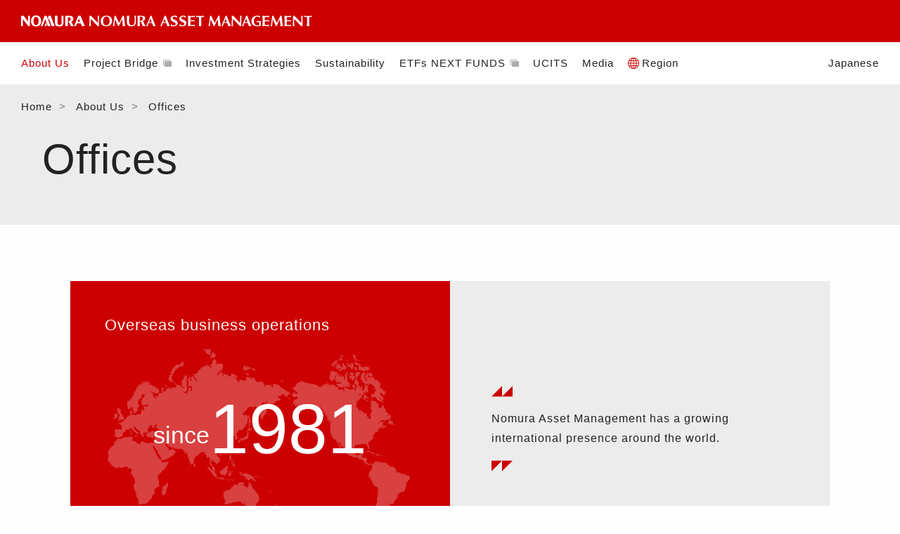

--- FILE ---
content_type: text/html
request_url: https://global.nomura-am.co.jp/about/offices.html
body_size: 4772
content:
<!doctype html>
<html lang="en">
<head>
<meta charset="UTF-8">
<title>NOMURA ASSET MANAGEMENT | About Us | Offices</title>
<meta name="description" content="We have offices located in London, UK and Frankfurt, Germany as well as a branch office of Nomura Asset Management UK in Dubai to manage our operations in the EMEA regions. We have multiple offices in Asia; Hong Kong, Singapore, as well as Kuala Lumpur, Malaysia. We also have a representative office in Sydney, Australia.">
<meta name="keywords" content="Nomura Asset Management, NAM, Nomura Holdings, Nomura, Asset Management, ETF, institutional investor, Japanese equity, Asian equity, active, Quiantitative, fundamental index, RAFI, GEM">
<meta http-equiv="X-UA-Compatible" content="IE=edge">
<meta name="viewport" content="width=device-width,initial-scale=1">
<meta property="og:title" content="NOMURA ASSET MANAGEMENT">
<meta property="og:type" content="website">
<meta property="og:site_name" content="NOMURA ASSET MANAGEMENT">
<meta property="og:description" content="Nomura Asset Management aims to become a trustworthy asset management firm providing excellent service to our customers.">
<meta property="og:url" content="https://global.nomura-am.co.jp/">
<meta property="og:image" content="https://global.nomura-am.co.jp/assets/images/ogp.png">
<meta name="twitter:card" content="summary_large_image">
<link rel="icon" href="/assets/images/favicon-32x32.png" sizes="32x32" />
<link rel="icon" href="/assets/images/android-chrome-192x192.png" sizes="192x192" />
<link rel="apple-touch-icon-precomposed" href="/assets/images/apple-touch-icon.png" />
<meta name="msapplication-TileImage" content="/assets/images/favicon-270x270.png" />
<link rel="shortcut icon" href="/assets/images/favicon.ico" type="image/vnd.microsoft.icon" />
<link rel="icon" href="/assets/images/favicon.ico" type="image/vnd.microsoft.icon" />
<meta name="format-detection" content="telephone=no">
<link type="text/css" rel="stylesheet" href="/assets/css/style.css?202512" />
<link type="text/css" rel="stylesheet" href="/assets/css/swiper.min.css" />
<!-- Google Tag Manager -->
<script>(function(w,d,s,l,i){w[l]=w[l]||[];w[l].push({'gtm.start':
new Date().getTime(),event:'gtm.js'});var f=d.getElementsByTagName(s)[0],
j=d.createElement(s),dl=l!='dataLayer'?'&l='+l:'';j.async=true;j.src=
'https://www.googletagmanager.com/gtm.js?id='+i+dl;f.parentNode.insertBefore(j,f);
})(window,document,'script','dataLayer','GTM-M53Z9P');</script>
<!-- End Google Tag Manager -->

</head>
<body id="about-page">
<!-- Google Tag Manager (noscript) -->
<noscript><iframe src="https://www.googletagmanager.com/ns.html?id=GTM-M53Z9P"
height="0" width="0" style="display:none;visibility:hidden"></iframe></noscript>
<!-- End Google Tag Manager (noscript) -->
<div class="wrapper">
<header>
<h1 class="logo-nam"><a href="/"><img src="/assets/images/logo-nam.svg?202402" alt="NOMURA NOMURA ASSET MANAGEMENT"></a></h1>
<div class="sp-nav"><figure></figure><figure></figure><figure></figure></div><!-- / #sp-nav -->
<div class="head-nav">
<ul class="gnav">
	<li id="gnav-about"><span>About Us</span>
<div class="menu">
<h2><a href="/about/">About Us</a></h2>
<ul>
<li><a href="/about/sectors.html">Business Sectors</a></li>
<li><a href="/about/statement.html">Executive Statement</a></li>
<li><a href="/about/outline.html">Corporate Outline</a></li>
<li><a href="/about/history.html">Corporate History</a></li>
<li><a href="/about/offices.html">Offices</a></li>
<li><a href="/about/principles.html">Corporate Principles</a></li>
<li><a href="/about/service.html">Client Services</a></li>
<li><a href="/about/access.html">Access</a></li>
<li><a href="/about/privacy.html">Policies Protection of Personal Information</a></li>
<li><a href="/about/canvass.html">Solicitation Policy</a></li>
<li><a href="/about/insight.html">Insight</a></li>
</ul>
<div class="menu-close"><figure></figure><figure></figure></div>
</div><!-- / .menu -->
</li>
<li id="gnav-bridge"><a href="/special/bridge/" target="_blank">Project Bridge<i class="icon-window"></i></a></li>
<li id="gnav-products"><span>Investment Strategies</span>
<div class="menu">
<h2><a href="/products/">Investment Strategies</a></h2>
<ul>
<li><a href="/products/equities.html">Equities</a></li>
<li><a href="/products/fixed-income.html">Fixed Income</a></li>
<li><a href="/products/alternatives.html">Alternatives</a></li>
<li><a href="/products/multi-assets.html">Multi-Assets</a></li>
<li><a href="/products/smart-beta.html">Smart Beta</a></li>
</ul>
<div class="menu-close"><figure></figure><figure></figure></div>
</div><!-- / .menu -->
</li>
<li id="gnav-responsibility"><span>Sustainability</span>
<div class="menu">
<h2><a href="/special/sustainability/">Sustainability</a></h2>
<ul>
<li class="line-break"><a href="/special/sustainability/corporate.html">Corporate Sustainability</a></li>	
<li><a href="/responsibility-investment/">Responsible Investment</a></li>
<li><a href="/responsibility-investment/principles.html">Our Approach<br>Our Structure</a></li>
<li><a href="/responsibility-investment/engagement.html">Engagement</a></li>
<li><a href="/responsibility-investment/vote.html">Proxy Voting</a></li>
<li><a href="/responsibility-investment/investors/">Documentation</a></li>
</ul>
<div class="menu-close"><figure></figure><figure></figure></div>
</div><!-- / .menu -->
</li>
<li id="gnav-nextfunds"><a href="//nextfunds.jp/en/" target="_blank">ETFs NEXT FUNDS<i class="icon-window"></i></a></li>
<li id="gnav-ucits"><a href="/ucits_disclaimer.html">UCITS</a></li>
<li id="gnav-media"><span>Media</span>
<div class="menu">
<h2><a href="/media/">Media</a></h2>
<ul>
<li><a href="/media/pr.html">Press Release</a></li>
<li><a href="/media/partner.html">Our Affiliates / Business Partner(s)</a></li>
</ul>
<div class="menu-close"><figure></figure><figure></figure></div>
</div><!-- / .menu -->
</li>
<li id="gnav-region"><span><i class="icon-earth"></i>Region</span>
<div class="menu">
<h2 class="linkless">Region</h2>
<ul>
<li><a href="/jump.php?L=https://www.nomura-asset.co.uk/" target="_blank">Nomura Asset Management U.K. Limited<i class="icon-window"></i></a></li>
<li><a href="/jump.php?L=https://www.nomura-asset.eu/english/" target="_blank">Nomura Asset Management Europe KVG mbH<i class="icon-window"></i></a></li>
<li><a href="/jump.php?L=https://www.nomura-asset.com" target="_blank">Nomura Asset Management U.S.A. Inc.<i class="icon-window"></i></a></li>
<li><a href="/jump.php?L=https://www.nomura-asset.com.my/" target="_blank">Nomura Asset Management Malaysia Sdn.Bhd.<br>Nomura Islamic Asset Management Sdn.Bhd.<i class="icon-window"></i></a></li>
<li><a href="//www.nomura-am.co.jp/asia_oceania/singapore/" target="_blank">Nomura Asset Management Singapore Limited<i class="icon-window"></i></a></li>
<li><a href="/jump.php?L=http://www.nomura-asset.com.hk/" target="_blank">Nomura Asset Management Hong Kong Limited<i class="icon-window"></i></a></li>
</ul>
<div class="menu-close"><figure></figure><figure></figure></div>
</div><!-- / .menu -->
</li>

<li id="gnav-jp"><span><a href="//www.nomura-am.co.jp/">Japanese</a></span></li>

</ul><!-- / .gnav -->
</div><!-- / .head-nav -->

</header>

<div class="pagetitle">
<ul class="breadcrumbs">
<li itemscope="itemscope" itemtype="http://data-vocabulary.org/Breadcrumb"><a itemprop="url" href="/"><span itemprop="title">Home</span></a></li>
<li itemscope="itemscope" itemtype="http://data-vocabulary.org/Breadcrumb"><a itemprop="url" href="/about/"><span itemprop="title">About Us</span></a></li>
<li itemscope="itemscope" itemtype="http://data-vocabulary.org/Breadcrumb"><span itemprop="title">Offices</span></li>
</ul>
<h1>Offices</h1>
</div><!-- / .pagetitle -->
<div class="contents cnt-offices">
<div class="article">
<div class="intro nam-ig-overseas">
<div class="gp"><div class="gp-wrap">
<div class="hgroup">
<h2>Overseas business operations</h2>
</div>
<div class="gp-txt"><span>since</span>1981</div>
<img src="/images/about/about-ig-overseas.png" alt="">
</div></div><!-- / .gp -->
<div class="txt">
<div class="inner"><p>Nomura Asset Management has a growing international presence around the world.
</p></div>
</div><!-- / .txt -->
</div><!-- / .intro -->

<h2>Offices and Affiliates</h2>
<ul class="anchor cnt-pc">
<li><a href="#emea"><span>EMEA<i class="icon-arrow-ctrl"></i></span></a></li>
<li><a href="#asia"><span>Asia &amp; Oceania<i class="icon-arrow-ctrl"></i></span></a></li>
<li><a href="#head-office"><span>Head Office<i class="icon-arrow-ctrl"></i></span></a></li>
<li><a href="#americas"><span>Americas<i class="icon-arrow-ctrl"></i></span></a></li>
</ul><!-- / .anchor -->
<ul class="anchor cnt-sp">
<li><a href="#head-office"><span>Head Office<i class="icon-arrow-ctrl"></i></span></a></li>
<li><a href="#emea"><span>EMEA<i class="icon-arrow-ctrl"></i></span></a></li>
<li><a href="#americas"><span>Americas<i class="icon-arrow-ctrl"></i></span></a></li>
<li><a href="#asia"><span>Asia &amp; Oceania<i class="icon-arrow-ctrl"></i></span></a></li>
</ul><!-- / .anchor -->
<ul class="attention">
<li>*1 NFRCA...Nomura Fiduciary Research &amp; Consulting America, Inc.</li>
<li>*2 NCRAM...Nomura Corporate Research and Asset Management Inc.</li>
<li>*3 Nomura China AM...Nomura China Asset Management Co., Ltd.</li>
</ul>
</div><!-- / .article -->

<div class="article" id="head-office">
<h2>Offices<span class="cap">(as of October 1, 2021)</span></h2>
<div class="section">
<h3>Head Office</h3>
<table border="0" cellspacing="0" cellpadding="0">
<col width="30%">
<col width="">
<tr>
	<th scope="row">Nomura Asset Management Co., Ltd.</th>
	<td>2-2-1, Toyosu, Koto-ku, Tokyo 135-0061, Japan<br>
		TEL:81 (0)3-6387-5000
		</td>
</tr>
</table>
</div><!-- / .section -->

<div class="section" id="emea">
<h3>EMEA</h3>
<table border="0" cellspacing="0" cellpadding="0">
<col width="30%">
<col width="">
<tr>
<th scope="row">Nomura Asset Management U.K. Limited</th>
<td>
4/F, 1 Angel Lane,<br>
London EC4R 3AB, England<br>
TEL:44(20)7521-3333<br>
FAX:44(20)7796-1246
<div class="btn-link short"><a href="/jump.php?L=https://www.nomura-asset.co.uk/" target="_blank">Visit Website<i class="icon-window"></i></a></div>
</td>
</tr>
<tr>
<th scope="row">Nomura Asset Management U.K. Limited<br><br>
Dubai Branch Office
</th>
<td>
Unit L19-02, Level 19, ICD Brookfield Place, Dubai International Financial Centre<br>
PO Box 506882, Dubai, United Arab Emirates<br>
TEL:971(4)428-4500	
</td>
</tr>
<tr>
<th scope="row">Nomura Asset Management Europe KVG mbH</th>
<td>Gräfstraße 109<br>
60487 Frankfurt am Main, Germany<br>
TEL:49 (0) 69. 15 30 93 - 0 20<br>
FAX:49 (0) 69. 15 30 93 - 9 00
<div class="btn-link short"><a href="/jump.php?L=https://www.nomura-asset.eu/english/" target="_blank">Visit Website<i class="icon-window"></i></a></div>
</td>
</tr>
<tr>
<th scope="row">Nomura Asset Management Europe KVG mbH<br><br>
U.K. Branch Office
</th>
<td>
4/F, 1 Angel Lane,<br>
London EC4R 3AB, England<br>
TEL:44(20)7521-3333<br>
FAX:44(20)7796-1246
</td>
</tr>
</table>
</div><!-- / .section -->

<div class="section" id="americas">
<h3>Americas</h3>
<table border="0" cellspacing="0" cellpadding="0">
<col width="30%">
<col width="">
<tr>
<th scope="row">Nomura Asset Management U.S.A. Inc.</th>
<td>
Worldwide Plaza 309 West 49th Street<br>
New York, NY 10019-7316<br>
TEL:1(212)667-1414<br>
FAX:1(212)667-1460
<div class="btn-link short"><a href="/jump.php?L=https://www.nomura-asset.com" target="_blank">Visit Website<i class="icon-window"></i></a></div>
</td>
</tr>
</table>
</div><!-- / .section -->

<div class="section" id="asia">
<h3>Asia &amp; Oceania</h3>
<table border="0" cellspacing="0" cellpadding="0">
<col width="30%">
<col width="">
<tr>
<th scope="row"><p>Nomura Asset Management Hong Kong Limited</p></th>
<td>
30/F Two International Finance Centre,<br>
8 Finance Street, Central, Hong Kong<br>
TEL:852(2524)8061<br>
FAX:852(2536)1067
<div class="btn-link short"><a href="/jump.php?L=http://www.nomura-asset.com.hk/" target="_blank">Visit Website<i class="icon-window"></i></a></div></td>
</tr>
<tr>
<th scope="row">Nomura Asset Management Singapore Limited</th>
<td>
10 Marina Boulevard,<br>
Marina Bay Financial Centre Tower 2, #33-03<br>
Singapore 018983<br>
TEL:65(6433)9088<br>
FAX:65(6433)9099
<div class="btn-link short"><a href="//www.nomura-am.co.jp/asia_oceania/singapore/" target="_blank">Visit Website<i class="icon-window"></i></a></div>
</td>
</tr>
<tr>
	<th scope="row">Nomura Asset Management Malaysia Sdn.Bhd.</th>
	<td>
Suite No.12.2, Level 12, Menara IMC, No.8,<br>
Jalan Sultan Ismail, 50250 Kuala Lumpur Malaysia<br>
TEL:60(3)2027-6688<br>
FAX:60(3)2027-6624
<div class="btn-link short"><a href="/jump.php?L=https://www.nomura-asset.com.my/" target="_blank">Visit Website<i class="icon-window"></i></a></div>
</td>
</tr>
<tr>
	<th scope="row">Nomura Islamic Asset Management Sdn.Bhd.</th>
	<td>
Suite No.12.3, Level 12, Menara IMC, No.8,<br>
Jalan Sultan Ismail, 50250 Kuala Lumpur Malaysia<br>
TEL:60(3)2027-6668<br>
FAX:60(3)2027-6612
<div class="btn-link short"><a href="/jump.php?L=https://www.nomura-asset.com.my/" target="_blank">Visit Website<i class="icon-window"></i></a></div>
</td>
</tr>
<tr>
	<th scope="row">Nomura Asset Management Taiwan Ltd.</th>
	<td>
30F, No.7, Sec.5, Xinyi Road, Taipei, 11049 Taiwan<br>
TEL:886(2)8101-5501<br>
FAX:886(2)8101-5502
</td>
</tr>
<tr>
	<th scope="row">Nomura Asset Management Australia Pty Limited</th>
	<td>
Governor Phillip Tower, Level 41, 1 Farrer Place,<br>
Sydney NSW 2000, Australia<br>
TEL:61(2)8062-8000<br>
FAX:61(2)8062-8362
</td>
</tr>
<tr>
	<th scope="row">Nomura Investment Management (Shanghai) Co., Ltd.<br>
	Nomura Overseas Investment Fund Management (Shanghai) Co., Ltd.</th>
	<td>
Room 725, Shanghai Central Plaza,<br>
381 Huaihai Zhong Road, Shanghai 200020, China<br>
TEL:86(21)6081-5000<br>
FAX:86(21)3305-0850
</td>
</tr>
</table>
</div><!-- / .section -->

</div><!-- / .article -->
</div><!-- / #contents -->
<footer>
<div class="global-link">
<div>
<h2>Europe</h2>
<ul class="list">
<li><a href="/jump.php?L=https://www.nomura-asset.co.uk/" target="_blank">Nomura Asset Management U.K. Limited<i class="icon-window"></i></a></li>
<li><a href="/jump.php?L=https://www.nomura-asset.eu/english/" target="_blank">Nomura Asset Management Europe KVG mbH<i class="icon-window"></i></a></li>
</ul>
</div>
<div>
<h2>Americas</h2>
<ul>
<li><a href="/jump.php?L=https://www.nomura-asset.com" target="_blank">Nomura Asset Management U.S.A. Inc.<i class="icon-window"></i></a></li>
</ul>
</div>
<div>
<h2>Asia &amp; Oceania</h2>
<ul class="col-2">
<li><a href="/jump.php?L=https://www.nomura-asset.com.my/" target="_blank">Nomura Asset Management Malaysia Sdn.Bhd.<br>Nomura Islamic Asset Management Sdn.Bhd.<i class="icon-window"></i></a></li>
</ul>
<ul class="col-2">
<li><a href="//www.nomura-am.co.jp/asia_oceania/singapore/" target="_blank">Nomura Asset Management Singapore Limited<i class="icon-window"></i></a></li>
<li><a href="/jump.php?L=http://www.nomura-asset.com.hk/" target="_blank">Nomura Asset Management Hong Kong Limited<i class="icon-window"></i></a></li>
</ul>
</div>
</div><!-- / .global-link -->
<div class="foot-link">
<ul>
<li><a href="/risk/">Investment Risks and Costs</a></li>
<li><a href="/terms/">Site Policy</a></li>
<li><a href="/sitemap/">Site Map</a></li>
</ul>
</div><!-- / .foot-link -->

<div class="foot-copy"><div>
<p><span>Nomura Asset Management Co., Ltd. and its investment advisory subsidiaries are referred to as Nomura Asset Management</span>COPYRIGHT &copy; NOMURA ASSET MANAGEMENT CO., LTD. ALL RIGHTS RESERVED.
</p>
<div class="logo-nomura"><a href="/jump.php?L=https://www.nomura.com/" target="_blank"><img src="/assets/images/logo-nomura-foot.svg" alt="NOMURA"></a></div>
</div></div><!-- / .foot-copy -->

</footer>
</div><!-- / .wrapper -->
<!doctype html>
<script src="/assets/js/jquery-3.7.1.min.js"></script>
<script src="/assets/js/plugins.js?202207"></script>
<script defer src="/assets/js/function.js?202404"></script>


</body>
</html>


--- FILE ---
content_type: text/css
request_url: https://global.nomura-am.co.jp/assets/css/style.css?202512
body_size: 43441
content:
/*! normalize-scss | MIT/GPLv2 License | bit.ly/normalize-scss */html{font-family:sans-serif;line-height:1.15;-ms-text-size-adjust:100%;-webkit-text-size-adjust:100%}html,body,div,span,applet,object,iframe,h1,h2,h3,h4,h5,h6,p,blockquote,pre,a,abbr,acronym,address,big,cite,code,del,dfn,em,img,ins,kbd,q,s,samp,small,strike,strong,sub,sup,tt,var,b,u,i,center,dl,dt,dd,ol,ul,li,fieldset,form,label,legend,table,caption,tbody,tfoot,thead,tr,th,td,article,aside,canvas,details,embed,figure,figcaption,footer,header,hgroup,menu,nav,output,ruby,section,summary,time,mark,audio,video{margin:0;padding:0;border:0;font:inherit;font-size:100%;vertical-align:baseline}html{line-height:1}ol,ul{list-style:none}table{border-collapse:collapse;border-spacing:0}caption,th,td{text-align:left;font-weight:normal;vertical-align:middle}q,blockquote{quotes:none}q:before,q:after,blockquote:before,blockquote:after{content:"";content:none}a img{border:none}article,aside,details,figcaption,figure,footer,header,hgroup,menu,nav,section,summary{display:block}body{margin:0}article,aside,footer,header,nav,section{display:block}figcaption,figure{display:block}figure{margin:1em 40px}hr{box-sizing:content-box;height:0;overflow:visible}main{display:block}pre{font-family:monospace, monospace;font-size:1em}a{background-color:transparent;-webkit-text-decoration-skip:objects}a:active,a:hover{outline-width:0}abbr[title]{border-bottom:none;text-decoration:underline;text-decoration:underline dotted}b,strong{font-weight:inherit}b,strong{font-weight:bolder}code,kbd,samp{font-family:monospace, monospace;font-size:1em}dfn{font-style:italic}mark{background-color:#ff0;color:#000}small{font-size:80%}sub,sup{font-size:75%;line-height:0;position:relative;vertical-align:baseline}sub{bottom:-0.25em}sup{top:-0.5em}audio,video{display:inline-block}audio:not([controls]){display:none;height:0}img{border-style:none}svg:not(:root){overflow:hidden}button,input,optgroup,select,textarea{font-family:sans-serif;font-size:100%;line-height:1.15;margin:0}button{overflow:visible}button,select{text-transform:none}button,html [type="button"],[type="reset"],[type="submit"]{-webkit-appearance:button}button::-moz-focus-inner,[type="button"]::-moz-focus-inner,[type="reset"]::-moz-focus-inner,[type="submit"]::-moz-focus-inner{border-style:none;padding:0}button:-moz-focusring,[type="button"]:-moz-focusring,[type="reset"]:-moz-focusring,[type="submit"]:-moz-focusring{outline:1px dotted ButtonText}input{overflow:visible}[type="checkbox"],[type="radio"]{box-sizing:border-box;padding:0}[type="number"]::-webkit-inner-spin-button,[type="number"]::-webkit-outer-spin-button{height:auto}[type="search"]{-webkit-appearance:textfield;outline-offset:-2px}[type="search"]::-webkit-search-cancel-button,[type="search"]::-webkit-search-decoration{-webkit-appearance:none}::-webkit-file-upload-button{-webkit-appearance:button;font:inherit}fieldset{border:1px solid #c0c0c0;margin:0 2px;padding:0.35em 0.625em 0.75em}legend{box-sizing:border-box;display:table;max-width:100%;padding:0;color:inherit;white-space:normal}progress{display:inline-block;vertical-align:baseline}textarea{overflow:auto}details{display:block}summary{display:list-item}menu{display:block}canvas{display:inline-block}template{display:none}[hidden]{display:none}.foundation-mq{font-family:"small=0em&medium=40em&large=64em&xlarge=75em&xxlarge=90em"}html{box-sizing:border-box;font-size:100%}*,*::before,*::after{box-sizing:inherit}body{margin:0;padding:0;background:#fefefe;font-family:Arial, sans-serif;font-weight:normal;line-height:1.5;color:#0a0a0a;-webkit-font-smoothing:antialiased;-moz-osx-font-smoothing:grayscale}img{display:inline-block;vertical-align:bottom;max-width:100%;height:auto;-ms-interpolation-mode:bicubic}textarea{height:auto;min-height:50px;border-radius:0}select{box-sizing:border-box;width:100%;border-radius:0}.map_canvas img,.map_canvas embed,.map_canvas object,.mqa-display img,.mqa-display embed,.mqa-display object{max-width:none !important}button{padding:0;-webkit-appearance:none;-moz-appearance:none;appearance:none;border:0;border-radius:0;background:transparent;line-height:1}[data-whatinput='mouse'] button{outline:0}pre{overflow:auto}.fr{float:right}.imgR{float:right;margin-left:20px}.fl{float:left}.imgL{float:left;margin-right:20px}.imgC,.tC{text-align:center}.imgC{display:block;margin-left:auto;margin-right:auto}.tR{text-align:right}.mt0{margin-top:0px !important}.mr0{margin-right:0px !important}.mb0{margin-bottom:0px !important}.ml0{margin-left:0px !important}.pt0{padding-top:0px !important}.pr0{padding-right:0px !important}.pb0{padding-bottom:0px !important}.pl0{padding-left:0px !important}.mt5{margin-top:5px !important}.mr5{margin-right:5px !important}.mb5{margin-bottom:5px !important}.ml5{margin-left:5px !important}.pt5{padding-top:5px !important}.pr5{padding-right:5px !important}.pb5{padding-bottom:5px !important}.pl5{padding-left:5px !important}.mt10{margin-top:10px !important}.mr10{margin-right:10px !important}.mb10{margin-bottom:10px !important}.ml10{margin-left:10px !important}.pt10{padding-top:10px !important}.pr10{padding-right:10px !important}.pb10{padding-bottom:10px !important}.pl10{padding-left:10px !important}.mt15{margin-top:15px !important}.mr15{margin-right:15px !important}.mb15{margin-bottom:15px !important}.ml15{margin-left:15px !important}.pt15{padding-top:15px !important}.pr15{padding-right:15px !important}.pb15{padding-bottom:15px !important}.pl15{padding-left:15px !important}.mt20{margin-top:20px !important}.mr20{margin-right:20px !important}.mb20{margin-bottom:20px !important}.ml20{margin-left:20px !important}.pt20{padding-top:20px !important}.pr20{padding-right:20px !important}.pb20{padding-bottom:20px !important}.pl20{padding-left:20px !important}.mt25{margin-top:25px !important}.mr25{margin-right:25px !important}.mb25{margin-bottom:25px !important}.ml25{margin-left:25px !important}.pt25{padding-top:25px !important}.pr25{padding-right:25px !important}.pb25{padding-bottom:25px !important}.pl25{padding-left:25px !important}.mt30{margin-top:30px !important}.mr30{margin-right:30px !important}.mb30{margin-bottom:30px !important}.ml30{margin-left:30px !important}.pt30{padding-top:30px !important}.pr30{padding-right:30px !important}.pb30{padding-bottom:30px !important}.pl30{padding-left:30px !important}.mt35{margin-top:35px !important}.mr35{margin-right:35px !important}.mb35{margin-bottom:35px !important}.ml35{margin-left:35px !important}.pt35{padding-top:35px !important}.pr35{padding-right:35px !important}.pb35{padding-bottom:35px !important}.pl35{padding-left:35px !important}.mt40{margin-top:40px !important}.mr40{margin-right:40px !important}.mb40{margin-bottom:40px !important}.ml40{margin-left:40px !important}.pt40{padding-top:40px !important}.pr40{padding-right:40px !important}.pb40{padding-bottom:40px !important}.pl40{padding-left:40px !important}.mt45{margin-top:45px !important}.mr45{margin-right:45px !important}.mb45{margin-bottom:45px !important}.ml45{margin-left:45px !important}.pt45{padding-top:45px !important}.pr45{padding-right:45px !important}.pb45{padding-bottom:45px !important}.pl45{padding-left:45px !important}.mt50{margin-top:50px !important}.mr50{margin-right:50px !important}.mb50{margin-bottom:50px !important}.ml50{margin-left:50px !important}.pt50{padding-top:50px !important}.pr50{padding-right:50px !important}.pb50{padding-bottom:50px !important}.pl50{padding-left:50px !important}.mt-5{margin-top:-5px !important}.mr-5{margin-right:-5px !important}.mb-5{margin-bottom:-5px !important}.ml-5{margin-left:-5px !important}.pt-5{padding-top:-5px !important}.pr-5{padding-right:-5px !important}.pb-5{padding-bottom:-5px !important}.pl-5{padding-left:-5px !important}.mt-10{margin-top:-10px !important}.mr-10{margin-right:-10px !important}.mb-10{margin-bottom:-10px !important}.ml-10{margin-left:-10px !important}.pt-10{padding-top:-10px !important}.pr-10{padding-right:-10px !important}.pb-10{padding-bottom:-10px !important}.pl-10{padding-left:-10px !important}.mt-15{margin-top:-15px !important}.mr-15{margin-right:-15px !important}.mb-15{margin-bottom:-15px !important}.ml-15{margin-left:-15px !important}.pt-15{padding-top:-15px !important}.pr-15{padding-right:-15px !important}.pb-15{padding-bottom:-15px !important}.pl-15{padding-left:-15px !important}.mt-20{margin-top:-20px !important}.mr-20{margin-right:-20px !important}.mb-20{margin-bottom:-20px !important}.ml-20{margin-left:-20px !important}.pt-20{padding-top:-20px !important}.pr-20{padding-right:-20px !important}.pb-20{padding-bottom:-20px !important}.pl-20{padding-left:-20px !important}.mt-25{margin-top:-25px !important}.mr-25{margin-right:-25px !important}.mb-25{margin-bottom:-25px !important}.ml-25{margin-left:-25px !important}.pt-25{padding-top:-25px !important}.pr-25{padding-right:-25px !important}.pb-25{padding-bottom:-25px !important}.pl-25{padding-left:-25px !important}.mt-30{margin-top:-30px !important}.mr-30{margin-right:-30px !important}.mb-30{margin-bottom:-30px !important}.ml-30{margin-left:-30px !important}.pt-30{padding-top:-30px !important}.pr-30{padding-right:-30px !important}.pb-30{padding-bottom:-30px !important}.pl-30{padding-left:-30px !important}.mt-35{margin-top:-35px !important}.mr-35{margin-right:-35px !important}.mb-35{margin-bottom:-35px !important}.ml-35{margin-left:-35px !important}.pt-35{padding-top:-35px !important}.pr-35{padding-right:-35px !important}.pb-35{padding-bottom:-35px !important}.pl-35{padding-left:-35px !important}.mt-40{margin-top:-40px !important}.mr-40{margin-right:-40px !important}.mb-40{margin-bottom:-40px !important}.ml-40{margin-left:-40px !important}.pt-40{padding-top:-40px !important}.pr-40{padding-right:-40px !important}.pb-40{padding-bottom:-40px !important}.pl-40{padding-left:-40px !important}.mt-45{margin-top:-45px !important}.mr-45{margin-right:-45px !important}.mb-45{margin-bottom:-45px !important}.ml-45{margin-left:-45px !important}.pt-45{padding-top:-45px !important}.pr-45{padding-right:-45px !important}.pb-45{padding-bottom:-45px !important}.pl-45{padding-left:-45px !important}.mt-50{margin-top:-50px !important}.mr-50{margin-right:-50px !important}.mb-50{margin-bottom:-50px !important}.ml-50{margin-left:-50px !important}.pt-50{padding-top:-50px !important}.pr-50{padding-right:-50px !important}.pb-50{padding-bottom:-50px !important}.pl-50{padding-left:-50px !important}.mt-em5{margin-top:.5em !important}.mr-em5{margin-right:.5em !important}.mb-em5{margin-bottom:.5em !important}.ml-em5{margin-left:.5em !important}.pt-em5{padding-top:.5em !important}.pr-em5{padding-right:.5em !important}.pb-em5{padding-bottom:.5em !important}.pl-em5{padding-left:.5em !important}.mt-em10{margin-top:1em !important}.mr-em10{margin-right:1em !important}.mb-em10{margin-bottom:1em !important}.ml-em10{margin-left:1em !important}.pt-em10{padding-top:1em !important}.pr-em10{padding-right:1em !important}.pb-em10{padding-bottom:1em !important}.pl-em10{padding-left:1em !important}.mt-em15{margin-top:1.5em !important}.mr-em15{margin-right:1.5em !important}.mb-em15{margin-bottom:1.5em !important}.ml-em15{margin-left:1.5em !important}.pt-em15{padding-top:1.5em !important}.pr-em15{padding-right:1.5em !important}.pb-em15{padding-bottom:1.5em !important}.pl-em15{padding-left:1.5em !important}.mt-em20{margin-top:2em !important}.mr-em20{margin-right:2em !important}.mb-em20{margin-bottom:2em !important}.ml-em20{margin-left:2em !important}.pt-em20{padding-top:2em !important}.pr-em20{padding-right:2em !important}.pb-em20{padding-bottom:2em !important}.pl-em20{padding-left:2em !important}.mt-em25{margin-top:2.5em !important}.mr-em25{margin-right:2.5em !important}.mb-em25{margin-bottom:2.5em !important}.ml-em25{margin-left:2.5em !important}.pt-em25{padding-top:2.5em !important}.pr-em25{padding-right:2.5em !important}.pb-em25{padding-bottom:2.5em !important}.pl-em25{padding-left:2.5em !important}.mt-em30{margin-top:3em !important}.mr-em30{margin-right:3em !important}.mb-em30{margin-bottom:3em !important}.ml-em30{margin-left:3em !important}.pt-em30{padding-top:3em !important}.pr-em30{padding-right:3em !important}.pb-em30{padding-bottom:3em !important}.pl-em30{padding-left:3em !important}.mt-em35{margin-top:3.5em !important}.mr-em35{margin-right:3.5em !important}.mb-em35{margin-bottom:3.5em !important}.ml-em35{margin-left:3.5em !important}.pt-em35{padding-top:3.5em !important}.pr-em35{padding-right:3.5em !important}.pb-em35{padding-bottom:3.5em !important}.pl-em35{padding-left:3.5em !important}.mt-em40{margin-top:4em !important}.mr-em40{margin-right:4em !important}.mb-em40{margin-bottom:4em !important}.ml-em40{margin-left:4em !important}.pt-em40{padding-top:4em !important}.pr-em40{padding-right:4em !important}.pb-em40{padding-bottom:4em !important}.pl-em40{padding-left:4em !important}.mt-em45{margin-top:4.5em !important}.mr-em45{margin-right:4.5em !important}.mb-em45{margin-bottom:4.5em !important}.ml-em45{margin-left:4.5em !important}.pt-em45{padding-top:4.5em !important}.pr-em45{padding-right:4.5em !important}.pb-em45{padding-bottom:4.5em !important}.pl-em45{padding-left:4.5em !important}.mt-em50{margin-top:5em !important}.mr-em50{margin-right:5em !important}.mb-em50{margin-bottom:5em !important}.ml-em50{margin-left:5em !important}.pt-em50{padding-top:5em !important}.pr-em50{padding-right:5em !important}.pb-em50{padding-bottom:5em !important}.pl-em50{padding-left:5em !important}.mt-em55{margin-top:5.5em !important}.mr-em55{margin-right:5.5em !important}.mb-em55{margin-bottom:5.5em !important}.ml-em55{margin-left:5.5em !important}.pt-em55{padding-top:5.5em !important}.pr-em55{padding-right:5.5em !important}.pb-em55{padding-bottom:5.5em !important}.pl-em55{padding-left:5.5em !important}.mt-em60{margin-top:6em !important}.mr-em60{margin-right:6em !important}.mb-em60{margin-bottom:6em !important}.ml-em60{margin-left:6em !important}.pt-em60{padding-top:6em !important}.pr-em60{padding-right:6em !important}.pb-em60{padding-bottom:6em !important}.pl-em60{padding-left:6em !important}.mt-em65{margin-top:6.5em !important}.mr-em65{margin-right:6.5em !important}.mb-em65{margin-bottom:6.5em !important}.ml-em65{margin-left:6.5em !important}.pt-em65{padding-top:6.5em !important}.pr-em65{padding-right:6.5em !important}.pb-em65{padding-bottom:6.5em !important}.pl-em65{padding-left:6.5em !important}.mt-em70{margin-top:7em !important}.mr-em70{margin-right:7em !important}.mb-em70{margin-bottom:7em !important}.ml-em70{margin-left:7em !important}.pt-em70{padding-top:7em !important}.pr-em70{padding-right:7em !important}.pb-em70{padding-bottom:7em !important}.pl-em70{padding-left:7em !important}.mt-em75{margin-top:7.5em !important}.mr-em75{margin-right:7.5em !important}.mb-em75{margin-bottom:7.5em !important}.ml-em75{margin-left:7.5em !important}.pt-em75{padding-top:7.5em !important}.pr-em75{padding-right:7.5em !important}.pb-em75{padding-bottom:7.5em !important}.pl-em75{padding-left:7.5em !important}.mt-em80{margin-top:8em !important}.mr-em80{margin-right:8em !important}.mb-em80{margin-bottom:8em !important}.ml-em80{margin-left:8em !important}.pt-em80{padding-top:8em !important}.pr-em80{padding-right:8em !important}.pb-em80{padding-bottom:8em !important}.pl-em80{padding-left:8em !important}.mt-em85{margin-top:8.5em !important}.mr-em85{margin-right:8.5em !important}.mb-em85{margin-bottom:8.5em !important}.ml-em85{margin-left:8.5em !important}.pt-em85{padding-top:8.5em !important}.pr-em85{padding-right:8.5em !important}.pb-em85{padding-bottom:8.5em !important}.pl-em85{padding-left:8.5em !important}.mt-em90{margin-top:9em !important}.mr-em90{margin-right:9em !important}.mb-em90{margin-bottom:9em !important}.ml-em90{margin-left:9em !important}.pt-em90{padding-top:9em !important}.pr-em90{padding-right:9em !important}.pb-em90{padding-bottom:9em !important}.pl-em90{padding-left:9em !important}.mt-em95{margin-top:9.5em !important}.mr-em95{margin-right:9.5em !important}.mb-em95{margin-bottom:9.5em !important}.ml-em95{margin-left:9.5em !important}.pt-em95{padding-top:9.5em !important}.pr-em95{padding-right:9.5em !important}.pb-em95{padding-bottom:9.5em !important}.pl-em95{padding-left:9.5em !important}.mt-em100{margin-top:10em !important}.mr-em100{margin-right:10em !important}.mb-em100{margin-bottom:10em !important}.ml-em100{margin-left:10em !important}.pt-em100{padding-top:10em !important}.pr-em100{padding-right:10em !important}.pb-em100{padding-bottom:10em !important}.pl-em100{padding-left:10em !important}.mt-em105{margin-top:10.5em !important}.mr-em105{margin-right:10.5em !important}.mb-em105{margin-bottom:10.5em !important}.ml-em105{margin-left:10.5em !important}.pt-em105{padding-top:10.5em !important}.pr-em105{padding-right:10.5em !important}.pb-em105{padding-bottom:10.5em !important}.pl-em105{padding-left:10.5em !important}.mt-em110{margin-top:11em !important}.mr-em110{margin-right:11em !important}.mb-em110{margin-bottom:11em !important}.ml-em110{margin-left:11em !important}.pt-em110{padding-top:11em !important}.pr-em110{padding-right:11em !important}.pb-em110{padding-bottom:11em !important}.pl-em110{padding-left:11em !important}.mt-em115{margin-top:11.5em !important}.mr-em115{margin-right:11.5em !important}.mb-em115{margin-bottom:11.5em !important}.ml-em115{margin-left:11.5em !important}.pt-em115{padding-top:11.5em !important}.pr-em115{padding-right:11.5em !important}.pb-em115{padding-bottom:11.5em !important}.pl-em115{padding-left:11.5em !important}.mt-em120{margin-top:12em !important}.mr-em120{margin-right:12em !important}.mb-em120{margin-bottom:12em !important}.ml-em120{margin-left:12em !important}.pt-em120{padding-top:12em !important}.pr-em120{padding-right:12em !important}.pb-em120{padding-bottom:12em !important}.pl-em120{padding-left:12em !important}.mt-em125{margin-top:12.5em !important}.mr-em125{margin-right:12.5em !important}.mb-em125{margin-bottom:12.5em !important}.ml-em125{margin-left:12.5em !important}.pt-em125{padding-top:12.5em !important}.pr-em125{padding-right:12.5em !important}.pb-em125{padding-bottom:12.5em !important}.pl-em125{padding-left:12.5em !important}.mt-em130{margin-top:13em !important}.mr-em130{margin-right:13em !important}.mb-em130{margin-bottom:13em !important}.ml-em130{margin-left:13em !important}.pt-em130{padding-top:13em !important}.pr-em130{padding-right:13em !important}.pb-em130{padding-bottom:13em !important}.pl-em130{padding-left:13em !important}.mt-em135{margin-top:13.5em !important}.mr-em135{margin-right:13.5em !important}.mb-em135{margin-bottom:13.5em !important}.ml-em135{margin-left:13.5em !important}.pt-em135{padding-top:13.5em !important}.pr-em135{padding-right:13.5em !important}.pb-em135{padding-bottom:13.5em !important}.pl-em135{padding-left:13.5em !important}.mt-em140{margin-top:14em !important}.mr-em140{margin-right:14em !important}.mb-em140{margin-bottom:14em !important}.ml-em140{margin-left:14em !important}.pt-em140{padding-top:14em !important}.pr-em140{padding-right:14em !important}.pb-em140{padding-bottom:14em !important}.pl-em140{padding-left:14em !important}.mt-em145{margin-top:14.5em !important}.mr-em145{margin-right:14.5em !important}.mb-em145{margin-bottom:14.5em !important}.ml-em145{margin-left:14.5em !important}.pt-em145{padding-top:14.5em !important}.pr-em145{padding-right:14.5em !important}.pb-em145{padding-bottom:14.5em !important}.pl-em145{padding-left:14.5em !important}.mt-em150{margin-top:15em !important}.mr-em150{margin-right:15em !important}.mb-em150{margin-bottom:15em !important}.ml-em150{margin-left:15em !important}.pt-em150{padding-top:15em !important}.pr-em150{padding-right:15em !important}.pb-em150{padding-bottom:15em !important}.pl-em150{padding-left:15em !important}.mt-em-5{margin-top:-.5em !important}.mr-em-5{margin-right:-.5em !important}.mb-em-5{margin-bottom:-.5em !important}.ml-em-5{margin-left:-.5em !important}.pt-em-5{padding-top:-.5em !important}.pr-em-5{padding-right:-.5em !important}.pb-em-5{padding-bottom:-.5em !important}.pl-em-5{padding-left:-.5em !important}.mt-em-10{margin-top:-1em !important}.mr-em-10{margin-right:-1em !important}.mb-em-10{margin-bottom:-1em !important}.ml-em-10{margin-left:-1em !important}.pt-em-10{padding-top:-1em !important}.pr-em-10{padding-right:-1em !important}.pb-em-10{padding-bottom:-1em !important}.pl-em-10{padding-left:-1em !important}.mt-em-15{margin-top:-1.5em !important}.mr-em-15{margin-right:-1.5em !important}.mb-em-15{margin-bottom:-1.5em !important}.ml-em-15{margin-left:-1.5em !important}.pt-em-15{padding-top:-1.5em !important}.pr-em-15{padding-right:-1.5em !important}.pb-em-15{padding-bottom:-1.5em !important}.pl-em-15{padding-left:-1.5em !important}.mt-em-20{margin-top:-2em !important}.mr-em-20{margin-right:-2em !important}.mb-em-20{margin-bottom:-2em !important}.ml-em-20{margin-left:-2em !important}.pt-em-20{padding-top:-2em !important}.pr-em-20{padding-right:-2em !important}.pb-em-20{padding-bottom:-2em !important}.pl-em-20{padding-left:-2em !important}.mt-em-25{margin-top:-2.5em !important}.mr-em-25{margin-right:-2.5em !important}.mb-em-25{margin-bottom:-2.5em !important}.ml-em-25{margin-left:-2.5em !important}.pt-em-25{padding-top:-2.5em !important}.pr-em-25{padding-right:-2.5em !important}.pb-em-25{padding-bottom:-2.5em !important}.pl-em-25{padding-left:-2.5em !important}.mt-em-30{margin-top:-3em !important}.mr-em-30{margin-right:-3em !important}.mb-em-30{margin-bottom:-3em !important}.ml-em-30{margin-left:-3em !important}.pt-em-30{padding-top:-3em !important}.pr-em-30{padding-right:-3em !important}.pb-em-30{padding-bottom:-3em !important}.pl-em-30{padding-left:-3em !important}.mt-em-35{margin-top:-3.5em !important}.mr-em-35{margin-right:-3.5em !important}.mb-em-35{margin-bottom:-3.5em !important}.ml-em-35{margin-left:-3.5em !important}.pt-em-35{padding-top:-3.5em !important}.pr-em-35{padding-right:-3.5em !important}.pb-em-35{padding-bottom:-3.5em !important}.pl-em-35{padding-left:-3.5em !important}.mt-em-40{margin-top:-4em !important}.mr-em-40{margin-right:-4em !important}.mb-em-40{margin-bottom:-4em !important}.ml-em-40{margin-left:-4em !important}.pt-em-40{padding-top:-4em !important}.pr-em-40{padding-right:-4em !important}.pb-em-40{padding-bottom:-4em !important}.pl-em-40{padding-left:-4em !important}.mt-em-45{margin-top:-4.5em !important}.mr-em-45{margin-right:-4.5em !important}.mb-em-45{margin-bottom:-4.5em !important}.ml-em-45{margin-left:-4.5em !important}.pt-em-45{padding-top:-4.5em !important}.pr-em-45{padding-right:-4.5em !important}.pb-em-45{padding-bottom:-4.5em !important}.pl-em-45{padding-left:-4.5em !important}.mt-em-50{margin-top:-5em !important}.mr-em-50{margin-right:-5em !important}.mb-em-50{margin-bottom:-5em !important}.ml-em-50{margin-left:-5em !important}.pt-em-50{padding-top:-5em !important}.pr-em-50{padding-right:-5em !important}.pb-em-50{padding-bottom:-5em !important}.pl-em-50{padding-left:-5em !important}.mt-em-55{margin-top:-5.5em !important}.mr-em-55{margin-right:-5.5em !important}.mb-em-55{margin-bottom:-5.5em !important}.ml-em-55{margin-left:-5.5em !important}.pt-em-55{padding-top:-5.5em !important}.pr-em-55{padding-right:-5.5em !important}.pb-em-55{padding-bottom:-5.5em !important}.pl-em-55{padding-left:-5.5em !important}.mt-em-60{margin-top:-6em !important}.mr-em-60{margin-right:-6em !important}.mb-em-60{margin-bottom:-6em !important}.ml-em-60{margin-left:-6em !important}.pt-em-60{padding-top:-6em !important}.pr-em-60{padding-right:-6em !important}.pb-em-60{padding-bottom:-6em !important}.pl-em-60{padding-left:-6em !important}.mt-em-65{margin-top:-6.5em !important}.mr-em-65{margin-right:-6.5em !important}.mb-em-65{margin-bottom:-6.5em !important}.ml-em-65{margin-left:-6.5em !important}.pt-em-65{padding-top:-6.5em !important}.pr-em-65{padding-right:-6.5em !important}.pb-em-65{padding-bottom:-6.5em !important}.pl-em-65{padding-left:-6.5em !important}.mt-em-70{margin-top:-7em !important}.mr-em-70{margin-right:-7em !important}.mb-em-70{margin-bottom:-7em !important}.ml-em-70{margin-left:-7em !important}.pt-em-70{padding-top:-7em !important}.pr-em-70{padding-right:-7em !important}.pb-em-70{padding-bottom:-7em !important}.pl-em-70{padding-left:-7em !important}.mt-em-75{margin-top:-7.5em !important}.mr-em-75{margin-right:-7.5em !important}.mb-em-75{margin-bottom:-7.5em !important}.ml-em-75{margin-left:-7.5em !important}.pt-em-75{padding-top:-7.5em !important}.pr-em-75{padding-right:-7.5em !important}.pb-em-75{padding-bottom:-7.5em !important}.pl-em-75{padding-left:-7.5em !important}.mt-em-80{margin-top:-8em !important}.mr-em-80{margin-right:-8em !important}.mb-em-80{margin-bottom:-8em !important}.ml-em-80{margin-left:-8em !important}.pt-em-80{padding-top:-8em !important}.pr-em-80{padding-right:-8em !important}.pb-em-80{padding-bottom:-8em !important}.pl-em-80{padding-left:-8em !important}.mt-em-85{margin-top:-8.5em !important}.mr-em-85{margin-right:-8.5em !important}.mb-em-85{margin-bottom:-8.5em !important}.ml-em-85{margin-left:-8.5em !important}.pt-em-85{padding-top:-8.5em !important}.pr-em-85{padding-right:-8.5em !important}.pb-em-85{padding-bottom:-8.5em !important}.pl-em-85{padding-left:-8.5em !important}.mt-em-90{margin-top:-9em !important}.mr-em-90{margin-right:-9em !important}.mb-em-90{margin-bottom:-9em !important}.ml-em-90{margin-left:-9em !important}.pt-em-90{padding-top:-9em !important}.pr-em-90{padding-right:-9em !important}.pb-em-90{padding-bottom:-9em !important}.pl-em-90{padding-left:-9em !important}.mt-em-95{margin-top:-9.5em !important}.mr-em-95{margin-right:-9.5em !important}.mb-em-95{margin-bottom:-9.5em !important}.ml-em-95{margin-left:-9.5em !important}.pt-em-95{padding-top:-9.5em !important}.pr-em-95{padding-right:-9.5em !important}.pb-em-95{padding-bottom:-9.5em !important}.pl-em-95{padding-left:-9.5em !important}.mt-em-100{margin-top:-10em !important}.mr-em-100{margin-right:-10em !important}.mb-em-100{margin-bottom:-10em !important}.ml-em-100{margin-left:-10em !important}.pt-em-100{padding-top:-10em !important}.pr-em-100{padding-right:-10em !important}.pb-em-100{padding-bottom:-10em !important}.pl-em-100{padding-left:-10em !important}.mt-em-105{margin-top:-10.5em !important}.mr-em-105{margin-right:-10.5em !important}.mb-em-105{margin-bottom:-10.5em !important}.ml-em-105{margin-left:-10.5em !important}.pt-em-105{padding-top:-10.5em !important}.pr-em-105{padding-right:-10.5em !important}.pb-em-105{padding-bottom:-10.5em !important}.pl-em-105{padding-left:-10.5em !important}.mt-em-110{margin-top:-11em !important}.mr-em-110{margin-right:-11em !important}.mb-em-110{margin-bottom:-11em !important}.ml-em-110{margin-left:-11em !important}.pt-em-110{padding-top:-11em !important}.pr-em-110{padding-right:-11em !important}.pb-em-110{padding-bottom:-11em !important}.pl-em-110{padding-left:-11em !important}.mt-em-115{margin-top:-11.5em !important}.mr-em-115{margin-right:-11.5em !important}.mb-em-115{margin-bottom:-11.5em !important}.ml-em-115{margin-left:-11.5em !important}.pt-em-115{padding-top:-11.5em !important}.pr-em-115{padding-right:-11.5em !important}.pb-em-115{padding-bottom:-11.5em !important}.pl-em-115{padding-left:-11.5em !important}.mt-em-120{margin-top:-12em !important}.mr-em-120{margin-right:-12em !important}.mb-em-120{margin-bottom:-12em !important}.ml-em-120{margin-left:-12em !important}.pt-em-120{padding-top:-12em !important}.pr-em-120{padding-right:-12em !important}.pb-em-120{padding-bottom:-12em !important}.pl-em-120{padding-left:-12em !important}.mt-em-125{margin-top:-12.5em !important}.mr-em-125{margin-right:-12.5em !important}.mb-em-125{margin-bottom:-12.5em !important}.ml-em-125{margin-left:-12.5em !important}.pt-em-125{padding-top:-12.5em !important}.pr-em-125{padding-right:-12.5em !important}.pb-em-125{padding-bottom:-12.5em !important}.pl-em-125{padding-left:-12.5em !important}.mt-em-130{margin-top:-13em !important}.mr-em-130{margin-right:-13em !important}.mb-em-130{margin-bottom:-13em !important}.ml-em-130{margin-left:-13em !important}.pt-em-130{padding-top:-13em !important}.pr-em-130{padding-right:-13em !important}.pb-em-130{padding-bottom:-13em !important}.pl-em-130{padding-left:-13em !important}.mt-em-135{margin-top:-13.5em !important}.mr-em-135{margin-right:-13.5em !important}.mb-em-135{margin-bottom:-13.5em !important}.ml-em-135{margin-left:-13.5em !important}.pt-em-135{padding-top:-13.5em !important}.pr-em-135{padding-right:-13.5em !important}.pb-em-135{padding-bottom:-13.5em !important}.pl-em-135{padding-left:-13.5em !important}.mt-em-140{margin-top:-14em !important}.mr-em-140{margin-right:-14em !important}.mb-em-140{margin-bottom:-14em !important}.ml-em-140{margin-left:-14em !important}.pt-em-140{padding-top:-14em !important}.pr-em-140{padding-right:-14em !important}.pb-em-140{padding-bottom:-14em !important}.pl-em-140{padding-left:-14em !important}.mt-em-145{margin-top:-14.5em !important}.mr-em-145{margin-right:-14.5em !important}.mb-em-145{margin-bottom:-14.5em !important}.ml-em-145{margin-left:-14.5em !important}.pt-em-145{padding-top:-14.5em !important}.pr-em-145{padding-right:-14.5em !important}.pb-em-145{padding-bottom:-14.5em !important}.pl-em-145{padding-left:-14.5em !important}.mt-em-150{margin-top:-15em !important}.mr-em-150{margin-right:-15em !important}.mb-em-150{margin-bottom:-15em !important}.ml-em-150{margin-left:-15em !important}.pt-em-150{padding-top:-15em !important}.pr-em-150{padding-right:-15em !important}.pb-em-150{padding-bottom:-15em !important}.pl-em-150{padding-left:-15em !important}@media screen and (max-width: 639px){.mt-sp0{margin-top:0px !important}.mr-sp0{margin-right:0px !important}.mb-sp0{margin-bottom:0px !important}.ml-sp0{margin-left:0px !important}.pt-sp0{padding-top:0px !important}.pr-sp0{padding-right:0px !important}.pb-sp0{padding-bottom:0px !important}.pl-sp0{padding-left:0px !important}.mt-sp5{margin-top:5px !important}.mr-sp5{margin-right:5px !important}.mb-sp5{margin-bottom:5px !important}.ml-sp5{margin-left:5px !important}.pt-sp5{padding-top:5px !important}.pr-sp5{padding-right:5px !important}.pb-sp5{padding-bottom:5px !important}.pl-sp5{padding-left:5px !important}.mt-sp10{margin-top:10px !important}.mr-sp10{margin-right:10px !important}.mb-sp10{margin-bottom:10px !important}.ml-sp10{margin-left:10px !important}.pt-sp10{padding-top:10px !important}.pr-sp10{padding-right:10px !important}.pb-sp10{padding-bottom:10px !important}.pl-sp10{padding-left:10px !important}.mt-sp15{margin-top:15px !important}.mr-sp15{margin-right:15px !important}.mb-sp15{margin-bottom:15px !important}.ml-sp15{margin-left:15px !important}.pt-sp15{padding-top:15px !important}.pr-sp15{padding-right:15px !important}.pb-sp15{padding-bottom:15px !important}.pl-sp15{padding-left:15px !important}.mt-sp20{margin-top:20px !important}.mr-sp20{margin-right:20px !important}.mb-sp20{margin-bottom:20px !important}.ml-sp20{margin-left:20px !important}.pt-sp20{padding-top:20px !important}.pr-sp20{padding-right:20px !important}.pb-sp20{padding-bottom:20px !important}.pl-sp20{padding-left:20px !important}.mt-sp25{margin-top:25px !important}.mr-sp25{margin-right:25px !important}.mb-sp25{margin-bottom:25px !important}.ml-sp25{margin-left:25px !important}.pt-sp25{padding-top:25px !important}.pr-sp25{padding-right:25px !important}.pb-sp25{padding-bottom:25px !important}.pl-sp25{padding-left:25px !important}.mt-sp30{margin-top:30px !important}.mr-sp30{margin-right:30px !important}.mb-sp30{margin-bottom:30px !important}.ml-sp30{margin-left:30px !important}.pt-sp30{padding-top:30px !important}.pr-sp30{padding-right:30px !important}.pb-sp30{padding-bottom:30px !important}.pl-sp30{padding-left:30px !important}.mt-sp35{margin-top:35px !important}.mr-sp35{margin-right:35px !important}.mb-sp35{margin-bottom:35px !important}.ml-sp35{margin-left:35px !important}.pt-sp35{padding-top:35px !important}.pr-sp35{padding-right:35px !important}.pb-sp35{padding-bottom:35px !important}.pl-sp35{padding-left:35px !important}.mt-sp40{margin-top:40px !important}.mr-sp40{margin-right:40px !important}.mb-sp40{margin-bottom:40px !important}.ml-sp40{margin-left:40px !important}.pt-sp40{padding-top:40px !important}.pr-sp40{padding-right:40px !important}.pb-sp40{padding-bottom:40px !important}.pl-sp40{padding-left:40px !important}.mt-sp45{margin-top:45px !important}.mr-sp45{margin-right:45px !important}.mb-sp45{margin-bottom:45px !important}.ml-sp45{margin-left:45px !important}.pt-sp45{padding-top:45px !important}.pr-sp45{padding-right:45px !important}.pb-sp45{padding-bottom:45px !important}.pl-sp45{padding-left:45px !important}.mt-sp50{margin-top:50px !important}.mr-sp50{margin-right:50px !important}.mb-sp50{margin-bottom:50px !important}.ml-sp50{margin-left:50px !important}.pt-sp50{padding-top:50px !important}.pr-sp50{padding-right:50px !important}.pb-sp50{padding-bottom:50px !important}.pl-sp50{padding-left:50px !important}.mt-sp-5{margin-top:-5px !important}.mr-sp-5{margin-right:-5px !important}.mb-sp-5{margin-bottom:-5px !important}.ml-sp-5{margin-left:-5px !important}.pt-sp-5{padding-top:-5px !important}.pr-sp-5{padding-right:-5px !important}.pb-sp-5{padding-bottom:-5px !important}.pl-sp-5{padding-left:-5px !important}.mt-sp-10{margin-top:-10px !important}.mr-sp-10{margin-right:-10px !important}.mb-sp-10{margin-bottom:-10px !important}.ml-sp-10{margin-left:-10px !important}.pt-sp-10{padding-top:-10px !important}.pr-sp-10{padding-right:-10px !important}.pb-sp-10{padding-bottom:-10px !important}.pl-sp-10{padding-left:-10px !important}.mt-sp-15{margin-top:-15px !important}.mr-sp-15{margin-right:-15px !important}.mb-sp-15{margin-bottom:-15px !important}.ml-sp-15{margin-left:-15px !important}.pt-sp-15{padding-top:-15px !important}.pr-sp-15{padding-right:-15px !important}.pb-sp-15{padding-bottom:-15px !important}.pl-sp-15{padding-left:-15px !important}.mt-sp-20{margin-top:-20px !important}.mr-sp-20{margin-right:-20px !important}.mb-sp-20{margin-bottom:-20px !important}.ml-sp-20{margin-left:-20px !important}.pt-sp-20{padding-top:-20px !important}.pr-sp-20{padding-right:-20px !important}.pb-sp-20{padding-bottom:-20px !important}.pl-sp-20{padding-left:-20px !important}.mt-sp-25{margin-top:-25px !important}.mr-sp-25{margin-right:-25px !important}.mb-sp-25{margin-bottom:-25px !important}.ml-sp-25{margin-left:-25px !important}.pt-sp-25{padding-top:-25px !important}.pr-sp-25{padding-right:-25px !important}.pb-sp-25{padding-bottom:-25px !important}.pl-sp-25{padding-left:-25px !important}.mt-sp-30{margin-top:-30px !important}.mr-sp-30{margin-right:-30px !important}.mb-sp-30{margin-bottom:-30px !important}.ml-sp-30{margin-left:-30px !important}.pt-sp-30{padding-top:-30px !important}.pr-sp-30{padding-right:-30px !important}.pb-sp-30{padding-bottom:-30px !important}.pl-sp-30{padding-left:-30px !important}.mt-sp-35{margin-top:-35px !important}.mr-sp-35{margin-right:-35px !important}.mb-sp-35{margin-bottom:-35px !important}.ml-sp-35{margin-left:-35px !important}.pt-sp-35{padding-top:-35px !important}.pr-sp-35{padding-right:-35px !important}.pb-sp-35{padding-bottom:-35px !important}.pl-sp-35{padding-left:-35px !important}.mt-sp-40{margin-top:-40px !important}.mr-sp-40{margin-right:-40px !important}.mb-sp-40{margin-bottom:-40px !important}.ml-sp-40{margin-left:-40px !important}.pt-sp-40{padding-top:-40px !important}.pr-sp-40{padding-right:-40px !important}.pb-sp-40{padding-bottom:-40px !important}.pl-sp-40{padding-left:-40px !important}.mt-sp-45{margin-top:-45px !important}.mr-sp-45{margin-right:-45px !important}.mb-sp-45{margin-bottom:-45px !important}.ml-sp-45{margin-left:-45px !important}.pt-sp-45{padding-top:-45px !important}.pr-sp-45{padding-right:-45px !important}.pb-sp-45{padding-bottom:-45px !important}.pl-sp-45{padding-left:-45px !important}.mt-sp-50{margin-top:-50px !important}.mr-sp-50{margin-right:-50px !important}.mb-sp-50{margin-bottom:-50px !important}.ml-sp-50{margin-left:-50px !important}.pt-sp-50{padding-top:-50px !important}.pr-sp-50{padding-right:-50px !important}.pb-sp-50{padding-bottom:-50px !important}.pl-sp-50{padding-left:-50px !important}.mt-em-sp5{margin-top:.5em !important}.mr-em-sp5{margin-right:.5em !important}.mb-em-sp5{margin-bottom:.5em !important}.ml-em-sp5{margin-left:.5em !important}.pt-em-sp5{padding-top:.5em !important}.pr-em-sp5{padding-right:.5em !important}.pb-em-sp5{padding-bottom:.5em !important}.pl-em-sp5{padding-left:.5em !important}.mt-em-sp10{margin-top:1em !important}.mr-em-sp10{margin-right:1em !important}.mb-em-sp10{margin-bottom:1em !important}.ml-em-sp10{margin-left:1em !important}.pt-em-sp10{padding-top:1em !important}.pr-em-sp10{padding-right:1em !important}.pb-em-sp10{padding-bottom:1em !important}.pl-em-sp10{padding-left:1em !important}.mt-em-sp15{margin-top:1.5em !important}.mr-em-sp15{margin-right:1.5em !important}.mb-em-sp15{margin-bottom:1.5em !important}.ml-em-sp15{margin-left:1.5em !important}.pt-em-sp15{padding-top:1.5em !important}.pr-em-sp15{padding-right:1.5em !important}.pb-em-sp15{padding-bottom:1.5em !important}.pl-em-sp15{padding-left:1.5em !important}.mt-em-sp20{margin-top:2em !important}.mr-em-sp20{margin-right:2em !important}.mb-em-sp20{margin-bottom:2em !important}.ml-em-sp20{margin-left:2em !important}.pt-em-sp20{padding-top:2em !important}.pr-em-sp20{padding-right:2em !important}.pb-em-sp20{padding-bottom:2em !important}.pl-em-sp20{padding-left:2em !important}.mt-em-sp25{margin-top:2.5em !important}.mr-em-sp25{margin-right:2.5em !important}.mb-em-sp25{margin-bottom:2.5em !important}.ml-em-sp25{margin-left:2.5em !important}.pt-em-sp25{padding-top:2.5em !important}.pr-em-sp25{padding-right:2.5em !important}.pb-em-sp25{padding-bottom:2.5em !important}.pl-em-sp25{padding-left:2.5em !important}.mt-em-sp30{margin-top:3em !important}.mr-em-sp30{margin-right:3em !important}.mb-em-sp30{margin-bottom:3em !important}.ml-em-sp30{margin-left:3em !important}.pt-em-sp30{padding-top:3em !important}.pr-em-sp30{padding-right:3em !important}.pb-em-sp30{padding-bottom:3em !important}.pl-em-sp30{padding-left:3em !important}.mt-em-sp35{margin-top:3.5em !important}.mr-em-sp35{margin-right:3.5em !important}.mb-em-sp35{margin-bottom:3.5em !important}.ml-em-sp35{margin-left:3.5em !important}.pt-em-sp35{padding-top:3.5em !important}.pr-em-sp35{padding-right:3.5em !important}.pb-em-sp35{padding-bottom:3.5em !important}.pl-em-sp35{padding-left:3.5em !important}.mt-em-sp40{margin-top:4em !important}.mr-em-sp40{margin-right:4em !important}.mb-em-sp40{margin-bottom:4em !important}.ml-em-sp40{margin-left:4em !important}.pt-em-sp40{padding-top:4em !important}.pr-em-sp40{padding-right:4em !important}.pb-em-sp40{padding-bottom:4em !important}.pl-em-sp40{padding-left:4em !important}.mt-em-sp45{margin-top:4.5em !important}.mr-em-sp45{margin-right:4.5em !important}.mb-em-sp45{margin-bottom:4.5em !important}.ml-em-sp45{margin-left:4.5em !important}.pt-em-sp45{padding-top:4.5em !important}.pr-em-sp45{padding-right:4.5em !important}.pb-em-sp45{padding-bottom:4.5em !important}.pl-em-sp45{padding-left:4.5em !important}.mt-em-sp50{margin-top:5em !important}.mr-em-sp50{margin-right:5em !important}.mb-em-sp50{margin-bottom:5em !important}.ml-em-sp50{margin-left:5em !important}.pt-em-sp50{padding-top:5em !important}.pr-em-sp50{padding-right:5em !important}.pb-em-sp50{padding-bottom:5em !important}.pl-em-sp50{padding-left:5em !important}.mt-em-sp55{margin-top:5.5em !important}.mr-em-sp55{margin-right:5.5em !important}.mb-em-sp55{margin-bottom:5.5em !important}.ml-em-sp55{margin-left:5.5em !important}.pt-em-sp55{padding-top:5.5em !important}.pr-em-sp55{padding-right:5.5em !important}.pb-em-sp55{padding-bottom:5.5em !important}.pl-em-sp55{padding-left:5.5em !important}.mt-em-sp60{margin-top:6em !important}.mr-em-sp60{margin-right:6em !important}.mb-em-sp60{margin-bottom:6em !important}.ml-em-sp60{margin-left:6em !important}.pt-em-sp60{padding-top:6em !important}.pr-em-sp60{padding-right:6em !important}.pb-em-sp60{padding-bottom:6em !important}.pl-em-sp60{padding-left:6em !important}.mt-em-sp65{margin-top:6.5em !important}.mr-em-sp65{margin-right:6.5em !important}.mb-em-sp65{margin-bottom:6.5em !important}.ml-em-sp65{margin-left:6.5em !important}.pt-em-sp65{padding-top:6.5em !important}.pr-em-sp65{padding-right:6.5em !important}.pb-em-sp65{padding-bottom:6.5em !important}.pl-em-sp65{padding-left:6.5em !important}.mt-em-sp70{margin-top:7em !important}.mr-em-sp70{margin-right:7em !important}.mb-em-sp70{margin-bottom:7em !important}.ml-em-sp70{margin-left:7em !important}.pt-em-sp70{padding-top:7em !important}.pr-em-sp70{padding-right:7em !important}.pb-em-sp70{padding-bottom:7em !important}.pl-em-sp70{padding-left:7em !important}.mt-em-sp75{margin-top:7.5em !important}.mr-em-sp75{margin-right:7.5em !important}.mb-em-sp75{margin-bottom:7.5em !important}.ml-em-sp75{margin-left:7.5em !important}.pt-em-sp75{padding-top:7.5em !important}.pr-em-sp75{padding-right:7.5em !important}.pb-em-sp75{padding-bottom:7.5em !important}.pl-em-sp75{padding-left:7.5em !important}.mt-em-sp80{margin-top:8em !important}.mr-em-sp80{margin-right:8em !important}.mb-em-sp80{margin-bottom:8em !important}.ml-em-sp80{margin-left:8em !important}.pt-em-sp80{padding-top:8em !important}.pr-em-sp80{padding-right:8em !important}.pb-em-sp80{padding-bottom:8em !important}.pl-em-sp80{padding-left:8em !important}.mt-em-sp85{margin-top:8.5em !important}.mr-em-sp85{margin-right:8.5em !important}.mb-em-sp85{margin-bottom:8.5em !important}.ml-em-sp85{margin-left:8.5em !important}.pt-em-sp85{padding-top:8.5em !important}.pr-em-sp85{padding-right:8.5em !important}.pb-em-sp85{padding-bottom:8.5em !important}.pl-em-sp85{padding-left:8.5em !important}.mt-em-sp90{margin-top:9em !important}.mr-em-sp90{margin-right:9em !important}.mb-em-sp90{margin-bottom:9em !important}.ml-em-sp90{margin-left:9em !important}.pt-em-sp90{padding-top:9em !important}.pr-em-sp90{padding-right:9em !important}.pb-em-sp90{padding-bottom:9em !important}.pl-em-sp90{padding-left:9em !important}.mt-em-sp95{margin-top:9.5em !important}.mr-em-sp95{margin-right:9.5em !important}.mb-em-sp95{margin-bottom:9.5em !important}.ml-em-sp95{margin-left:9.5em !important}.pt-em-sp95{padding-top:9.5em !important}.pr-em-sp95{padding-right:9.5em !important}.pb-em-sp95{padding-bottom:9.5em !important}.pl-em-sp95{padding-left:9.5em !important}.mt-em-sp100{margin-top:10em !important}.mr-em-sp100{margin-right:10em !important}.mb-em-sp100{margin-bottom:10em !important}.ml-em-sp100{margin-left:10em !important}.pt-em-sp100{padding-top:10em !important}.pr-em-sp100{padding-right:10em !important}.pb-em-sp100{padding-bottom:10em !important}.pl-em-sp100{padding-left:10em !important}.mt-em-sp105{margin-top:10.5em !important}.mr-em-sp105{margin-right:10.5em !important}.mb-em-sp105{margin-bottom:10.5em !important}.ml-em-sp105{margin-left:10.5em !important}.pt-em-sp105{padding-top:10.5em !important}.pr-em-sp105{padding-right:10.5em !important}.pb-em-sp105{padding-bottom:10.5em !important}.pl-em-sp105{padding-left:10.5em !important}.mt-em-sp110{margin-top:11em !important}.mr-em-sp110{margin-right:11em !important}.mb-em-sp110{margin-bottom:11em !important}.ml-em-sp110{margin-left:11em !important}.pt-em-sp110{padding-top:11em !important}.pr-em-sp110{padding-right:11em !important}.pb-em-sp110{padding-bottom:11em !important}.pl-em-sp110{padding-left:11em !important}.mt-em-sp115{margin-top:11.5em !important}.mr-em-sp115{margin-right:11.5em !important}.mb-em-sp115{margin-bottom:11.5em !important}.ml-em-sp115{margin-left:11.5em !important}.pt-em-sp115{padding-top:11.5em !important}.pr-em-sp115{padding-right:11.5em !important}.pb-em-sp115{padding-bottom:11.5em !important}.pl-em-sp115{padding-left:11.5em !important}.mt-em-sp120{margin-top:12em !important}.mr-em-sp120{margin-right:12em !important}.mb-em-sp120{margin-bottom:12em !important}.ml-em-sp120{margin-left:12em !important}.pt-em-sp120{padding-top:12em !important}.pr-em-sp120{padding-right:12em !important}.pb-em-sp120{padding-bottom:12em !important}.pl-em-sp120{padding-left:12em !important}.mt-em-sp125{margin-top:12.5em !important}.mr-em-sp125{margin-right:12.5em !important}.mb-em-sp125{margin-bottom:12.5em !important}.ml-em-sp125{margin-left:12.5em !important}.pt-em-sp125{padding-top:12.5em !important}.pr-em-sp125{padding-right:12.5em !important}.pb-em-sp125{padding-bottom:12.5em !important}.pl-em-sp125{padding-left:12.5em !important}.mt-em-sp130{margin-top:13em !important}.mr-em-sp130{margin-right:13em !important}.mb-em-sp130{margin-bottom:13em !important}.ml-em-sp130{margin-left:13em !important}.pt-em-sp130{padding-top:13em !important}.pr-em-sp130{padding-right:13em !important}.pb-em-sp130{padding-bottom:13em !important}.pl-em-sp130{padding-left:13em !important}.mt-em-sp135{margin-top:13.5em !important}.mr-em-sp135{margin-right:13.5em !important}.mb-em-sp135{margin-bottom:13.5em !important}.ml-em-sp135{margin-left:13.5em !important}.pt-em-sp135{padding-top:13.5em !important}.pr-em-sp135{padding-right:13.5em !important}.pb-em-sp135{padding-bottom:13.5em !important}.pl-em-sp135{padding-left:13.5em !important}.mt-em-sp140{margin-top:14em !important}.mr-em-sp140{margin-right:14em !important}.mb-em-sp140{margin-bottom:14em !important}.ml-em-sp140{margin-left:14em !important}.pt-em-sp140{padding-top:14em !important}.pr-em-sp140{padding-right:14em !important}.pb-em-sp140{padding-bottom:14em !important}.pl-em-sp140{padding-left:14em !important}.mt-em-sp145{margin-top:14.5em !important}.mr-em-sp145{margin-right:14.5em !important}.mb-em-sp145{margin-bottom:14.5em !important}.ml-em-sp145{margin-left:14.5em !important}.pt-em-sp145{padding-top:14.5em !important}.pr-em-sp145{padding-right:14.5em !important}.pb-em-sp145{padding-bottom:14.5em !important}.pl-em-sp145{padding-left:14.5em !important}.mt-em-sp150{margin-top:15em !important}.mr-em-sp150{margin-right:15em !important}.mb-em-sp150{margin-bottom:15em !important}.ml-em-sp150{margin-left:15em !important}.pt-em-sp150{padding-top:15em !important}.pr-em-sp150{padding-right:15em !important}.pb-em-sp150{padding-bottom:15em !important}.pl-em-sp150{padding-left:15em !important}.mt-em-sp-5{margin-top:-.5em !important}.mr-em-sp-5{margin-right:-.5em !important}.mb-em-sp-5{margin-bottom:-.5em !important}.ml-em-sp-5{margin-left:-.5em !important}.pt-em-sp-5{padding-top:-.5em !important}.pr-em-sp-5{padding-right:-.5em !important}.pb-em-sp-5{padding-bottom:-.5em !important}.pl-em-sp-5{padding-left:-.5em !important}.mt-em-sp-10{margin-top:-1em !important}.mr-em-sp-10{margin-right:-1em !important}.mb-em-sp-10{margin-bottom:-1em !important}.ml-em-sp-10{margin-left:-1em !important}.pt-em-sp-10{padding-top:-1em !important}.pr-em-sp-10{padding-right:-1em !important}.pb-em-sp-10{padding-bottom:-1em !important}.pl-em-sp-10{padding-left:-1em !important}.mt-em-sp-15{margin-top:-1.5em !important}.mr-em-sp-15{margin-right:-1.5em !important}.mb-em-sp-15{margin-bottom:-1.5em !important}.ml-em-sp-15{margin-left:-1.5em !important}.pt-em-sp-15{padding-top:-1.5em !important}.pr-em-sp-15{padding-right:-1.5em !important}.pb-em-sp-15{padding-bottom:-1.5em !important}.pl-em-sp-15{padding-left:-1.5em !important}.mt-em-sp-20{margin-top:-2em !important}.mr-em-sp-20{margin-right:-2em !important}.mb-em-sp-20{margin-bottom:-2em !important}.ml-em-sp-20{margin-left:-2em !important}.pt-em-sp-20{padding-top:-2em !important}.pr-em-sp-20{padding-right:-2em !important}.pb-em-sp-20{padding-bottom:-2em !important}.pl-em-sp-20{padding-left:-2em !important}.mt-em-sp-25{margin-top:-2.5em !important}.mr-em-sp-25{margin-right:-2.5em !important}.mb-em-sp-25{margin-bottom:-2.5em !important}.ml-em-sp-25{margin-left:-2.5em !important}.pt-em-sp-25{padding-top:-2.5em !important}.pr-em-sp-25{padding-right:-2.5em !important}.pb-em-sp-25{padding-bottom:-2.5em !important}.pl-em-sp-25{padding-left:-2.5em !important}.mt-em-sp-30{margin-top:-3em !important}.mr-em-sp-30{margin-right:-3em !important}.mb-em-sp-30{margin-bottom:-3em !important}.ml-em-sp-30{margin-left:-3em !important}.pt-em-sp-30{padding-top:-3em !important}.pr-em-sp-30{padding-right:-3em !important}.pb-em-sp-30{padding-bottom:-3em !important}.pl-em-sp-30{padding-left:-3em !important}.mt-em-sp-35{margin-top:-3.5em !important}.mr-em-sp-35{margin-right:-3.5em !important}.mb-em-sp-35{margin-bottom:-3.5em !important}.ml-em-sp-35{margin-left:-3.5em !important}.pt-em-sp-35{padding-top:-3.5em !important}.pr-em-sp-35{padding-right:-3.5em !important}.pb-em-sp-35{padding-bottom:-3.5em !important}.pl-em-sp-35{padding-left:-3.5em !important}.mt-em-sp-40{margin-top:-4em !important}.mr-em-sp-40{margin-right:-4em !important}.mb-em-sp-40{margin-bottom:-4em !important}.ml-em-sp-40{margin-left:-4em !important}.pt-em-sp-40{padding-top:-4em !important}.pr-em-sp-40{padding-right:-4em !important}.pb-em-sp-40{padding-bottom:-4em !important}.pl-em-sp-40{padding-left:-4em !important}.mt-em-sp-45{margin-top:-4.5em !important}.mr-em-sp-45{margin-right:-4.5em !important}.mb-em-sp-45{margin-bottom:-4.5em !important}.ml-em-sp-45{margin-left:-4.5em !important}.pt-em-sp-45{padding-top:-4.5em !important}.pr-em-sp-45{padding-right:-4.5em !important}.pb-em-sp-45{padding-bottom:-4.5em !important}.pl-em-sp-45{padding-left:-4.5em !important}.mt-em-sp-50{margin-top:-5em !important}.mr-em-sp-50{margin-right:-5em !important}.mb-em-sp-50{margin-bottom:-5em !important}.ml-em-sp-50{margin-left:-5em !important}.pt-em-sp-50{padding-top:-5em !important}.pr-em-sp-50{padding-right:-5em !important}.pb-em-sp-50{padding-bottom:-5em !important}.pl-em-sp-50{padding-left:-5em !important}.mt-em-sp-55{margin-top:-5.5em !important}.mr-em-sp-55{margin-right:-5.5em !important}.mb-em-sp-55{margin-bottom:-5.5em !important}.ml-em-sp-55{margin-left:-5.5em !important}.pt-em-sp-55{padding-top:-5.5em !important}.pr-em-sp-55{padding-right:-5.5em !important}.pb-em-sp-55{padding-bottom:-5.5em !important}.pl-em-sp-55{padding-left:-5.5em !important}.mt-em-sp-60{margin-top:-6em !important}.mr-em-sp-60{margin-right:-6em !important}.mb-em-sp-60{margin-bottom:-6em !important}.ml-em-sp-60{margin-left:-6em !important}.pt-em-sp-60{padding-top:-6em !important}.pr-em-sp-60{padding-right:-6em !important}.pb-em-sp-60{padding-bottom:-6em !important}.pl-em-sp-60{padding-left:-6em !important}.mt-em-sp-65{margin-top:-6.5em !important}.mr-em-sp-65{margin-right:-6.5em !important}.mb-em-sp-65{margin-bottom:-6.5em !important}.ml-em-sp-65{margin-left:-6.5em !important}.pt-em-sp-65{padding-top:-6.5em !important}.pr-em-sp-65{padding-right:-6.5em !important}.pb-em-sp-65{padding-bottom:-6.5em !important}.pl-em-sp-65{padding-left:-6.5em !important}.mt-em-sp-70{margin-top:-7em !important}.mr-em-sp-70{margin-right:-7em !important}.mb-em-sp-70{margin-bottom:-7em !important}.ml-em-sp-70{margin-left:-7em !important}.pt-em-sp-70{padding-top:-7em !important}.pr-em-sp-70{padding-right:-7em !important}.pb-em-sp-70{padding-bottom:-7em !important}.pl-em-sp-70{padding-left:-7em !important}.mt-em-sp-75{margin-top:-7.5em !important}.mr-em-sp-75{margin-right:-7.5em !important}.mb-em-sp-75{margin-bottom:-7.5em !important}.ml-em-sp-75{margin-left:-7.5em !important}.pt-em-sp-75{padding-top:-7.5em !important}.pr-em-sp-75{padding-right:-7.5em !important}.pb-em-sp-75{padding-bottom:-7.5em !important}.pl-em-sp-75{padding-left:-7.5em !important}.mt-em-sp-80{margin-top:-8em !important}.mr-em-sp-80{margin-right:-8em !important}.mb-em-sp-80{margin-bottom:-8em !important}.ml-em-sp-80{margin-left:-8em !important}.pt-em-sp-80{padding-top:-8em !important}.pr-em-sp-80{padding-right:-8em !important}.pb-em-sp-80{padding-bottom:-8em !important}.pl-em-sp-80{padding-left:-8em !important}.mt-em-sp-85{margin-top:-8.5em !important}.mr-em-sp-85{margin-right:-8.5em !important}.mb-em-sp-85{margin-bottom:-8.5em !important}.ml-em-sp-85{margin-left:-8.5em !important}.pt-em-sp-85{padding-top:-8.5em !important}.pr-em-sp-85{padding-right:-8.5em !important}.pb-em-sp-85{padding-bottom:-8.5em !important}.pl-em-sp-85{padding-left:-8.5em !important}.mt-em-sp-90{margin-top:-9em !important}.mr-em-sp-90{margin-right:-9em !important}.mb-em-sp-90{margin-bottom:-9em !important}.ml-em-sp-90{margin-left:-9em !important}.pt-em-sp-90{padding-top:-9em !important}.pr-em-sp-90{padding-right:-9em !important}.pb-em-sp-90{padding-bottom:-9em !important}.pl-em-sp-90{padding-left:-9em !important}.mt-em-sp-95{margin-top:-9.5em !important}.mr-em-sp-95{margin-right:-9.5em !important}.mb-em-sp-95{margin-bottom:-9.5em !important}.ml-em-sp-95{margin-left:-9.5em !important}.pt-em-sp-95{padding-top:-9.5em !important}.pr-em-sp-95{padding-right:-9.5em !important}.pb-em-sp-95{padding-bottom:-9.5em !important}.pl-em-sp-95{padding-left:-9.5em !important}.mt-em-sp-100{margin-top:-10em !important}.mr-em-sp-100{margin-right:-10em !important}.mb-em-sp-100{margin-bottom:-10em !important}.ml-em-sp-100{margin-left:-10em !important}.pt-em-sp-100{padding-top:-10em !important}.pr-em-sp-100{padding-right:-10em !important}.pb-em-sp-100{padding-bottom:-10em !important}.pl-em-sp-100{padding-left:-10em !important}.mt-em-sp-105{margin-top:-10.5em !important}.mr-em-sp-105{margin-right:-10.5em !important}.mb-em-sp-105{margin-bottom:-10.5em !important}.ml-em-sp-105{margin-left:-10.5em !important}.pt-em-sp-105{padding-top:-10.5em !important}.pr-em-sp-105{padding-right:-10.5em !important}.pb-em-sp-105{padding-bottom:-10.5em !important}.pl-em-sp-105{padding-left:-10.5em !important}.mt-em-sp-110{margin-top:-11em !important}.mr-em-sp-110{margin-right:-11em !important}.mb-em-sp-110{margin-bottom:-11em !important}.ml-em-sp-110{margin-left:-11em !important}.pt-em-sp-110{padding-top:-11em !important}.pr-em-sp-110{padding-right:-11em !important}.pb-em-sp-110{padding-bottom:-11em !important}.pl-em-sp-110{padding-left:-11em !important}.mt-em-sp-115{margin-top:-11.5em !important}.mr-em-sp-115{margin-right:-11.5em !important}.mb-em-sp-115{margin-bottom:-11.5em !important}.ml-em-sp-115{margin-left:-11.5em !important}.pt-em-sp-115{padding-top:-11.5em !important}.pr-em-sp-115{padding-right:-11.5em !important}.pb-em-sp-115{padding-bottom:-11.5em !important}.pl-em-sp-115{padding-left:-11.5em !important}.mt-em-sp-120{margin-top:-12em !important}.mr-em-sp-120{margin-right:-12em !important}.mb-em-sp-120{margin-bottom:-12em !important}.ml-em-sp-120{margin-left:-12em !important}.pt-em-sp-120{padding-top:-12em !important}.pr-em-sp-120{padding-right:-12em !important}.pb-em-sp-120{padding-bottom:-12em !important}.pl-em-sp-120{padding-left:-12em !important}.mt-em-sp-125{margin-top:-12.5em !important}.mr-em-sp-125{margin-right:-12.5em !important}.mb-em-sp-125{margin-bottom:-12.5em !important}.ml-em-sp-125{margin-left:-12.5em !important}.pt-em-sp-125{padding-top:-12.5em !important}.pr-em-sp-125{padding-right:-12.5em !important}.pb-em-sp-125{padding-bottom:-12.5em !important}.pl-em-sp-125{padding-left:-12.5em !important}.mt-em-sp-130{margin-top:-13em !important}.mr-em-sp-130{margin-right:-13em !important}.mb-em-sp-130{margin-bottom:-13em !important}.ml-em-sp-130{margin-left:-13em !important}.pt-em-sp-130{padding-top:-13em !important}.pr-em-sp-130{padding-right:-13em !important}.pb-em-sp-130{padding-bottom:-13em !important}.pl-em-sp-130{padding-left:-13em !important}.mt-em-sp-135{margin-top:-13.5em !important}.mr-em-sp-135{margin-right:-13.5em !important}.mb-em-sp-135{margin-bottom:-13.5em !important}.ml-em-sp-135{margin-left:-13.5em !important}.pt-em-sp-135{padding-top:-13.5em !important}.pr-em-sp-135{padding-right:-13.5em !important}.pb-em-sp-135{padding-bottom:-13.5em !important}.pl-em-sp-135{padding-left:-13.5em !important}.mt-em-sp-140{margin-top:-14em !important}.mr-em-sp-140{margin-right:-14em !important}.mb-em-sp-140{margin-bottom:-14em !important}.ml-em-sp-140{margin-left:-14em !important}.pt-em-sp-140{padding-top:-14em !important}.pr-em-sp-140{padding-right:-14em !important}.pb-em-sp-140{padding-bottom:-14em !important}.pl-em-sp-140{padding-left:-14em !important}.mt-em-sp-145{margin-top:-14.5em !important}.mr-em-sp-145{margin-right:-14.5em !important}.mb-em-sp-145{margin-bottom:-14.5em !important}.ml-em-sp-145{margin-left:-14.5em !important}.pt-em-sp-145{padding-top:-14.5em !important}.pr-em-sp-145{padding-right:-14.5em !important}.pb-em-sp-145{padding-bottom:-14.5em !important}.pl-em-sp-145{padding-left:-14.5em !important}.mt-em-sp-150{margin-top:-15em !important}.mr-em-sp-150{margin-right:-15em !important}.mb-em-sp-150{margin-bottom:-15em !important}.ml-em-sp-150{margin-left:-15em !important}.pt-em-sp-150{padding-top:-15em !important}.pr-em-sp-150{padding-right:-15em !important}.pb-em-sp-150{padding-bottom:-15em !important}.pl-em-sp-150{padding-left:-15em !important}}.wd5{width:5% !important}.wd10{width:10% !important}.wd15{width:15% !important}.wd20{width:20% !important}.wd25{width:25% !important}.wd30{width:30% !important}.wd35{width:35% !important}.wd40{width:40% !important}.wd45{width:45% !important}.wd50{width:50% !important}.wd55{width:55% !important}.wd60{width:60% !important}.wd65{width:65% !important}.wd70{width:70% !important}.wd75{width:75% !important}.wd80{width:80% !important}.wd85{width:85% !important}.wd90{width:90% !important}.wd95{width:95% !important}.wd100{width:100% !important}.wd-em5{width:.5em !important}.wd-em10{width:1em !important}.wd-em15{width:1.5em !important}.wd-em20{width:2em !important}.wd-em25{width:2.5em !important}.wd-em30{width:3em !important}.wd-em35{width:3.5em !important}.wd-em40{width:4em !important}.wd-em45{width:4.5em !important}.wd-em50{width:5em !important}.wd-em55{width:5.5em !important}.wd-em60{width:6em !important}.wd-em65{width:6.5em !important}.wd-em70{width:7em !important}.wd-em75{width:7.5em !important}.wd-em80{width:8em !important}.wd-em85{width:8.5em !important}.wd-em90{width:9em !important}.wd-em95{width:9.5em !important}.wd-em100{width:10em !important}.wd-em105{width:10.5em !important}.wd-em110{width:11em !important}.wd-em115{width:11.5em !important}.wd-em120{width:12em !important}.wd-em125{width:12.5em !important}.wd-em130{width:13em !important}.wd-em135{width:13.5em !important}.wd-em140{width:14em !important}.wd-em145{width:14.5em !important}.wd-em150{width:15em !important}.clear-fix{zoom:1}.clear-fix:before,.clear-fix:after{content:"";display:table;height:0;visibility:hidden}.clear-fix:after{clear:both}.clear{clear:both}.text_underline{text-decoration:underline}h1,h2,h3,h4,h5,h6,input,button,textarea,select,p,th,td,address,li,dt,dd{letter-spacing:1px;font-feature-settings:"palt"}.contents h1,.contents h2,.contents h3,.contents h4,.contents h5,.contents h6,.contents input,.contents button,.contents textarea,.contents select,.contents p,.contents th,.contents td,.contents address,.contents li,.contents dt,.contents dd{font-size:16px;font-family:Arial, sans-serif;line-height:1.6;word-wrap:break-word}::selection{color:#fff;background:#c00}::-moz-selection{color:#fff;background:#c00}@media screen and (max-width: 639px){.contents h1,.contents h2,.contents h3,.contents h4,.contents h5,.contents h6,.contents input,.contents button,.contents textarea,.contents select,.contents p,.contents th,.contents td,.contents address,.contents li,.contents dt,.contents dd{font-size:14px;line-height:1.5;font-family:Arial, sans-serif}}html,body{width:100%;height:100%}body{color:#222;font-family:Arial,sans-serif}input,textarea,button{font-family:Arial,sans-serif;-webkit-appearance:none}a{color:#c00}a:hover{text-decoration:none}img{max-width:100%;height:auto}@media screen and (max-width: 1189px){.menu-open .top_visualWrap,.menu-open .mainvisual,.menu-open .pagetitle,.menu-open .contents,.menu-open footer{opacity:0}}.wrapper{margin:0 auto}@media screen and (min-width: 800px) and (max-width: 1079px){#about-page .wrapper{min-width:1080px}}@media screen and (max-width: 1189px){.wrapper{padding-top:50px}}.contents{max-width:1080px;margin:auto;padding-top:80px}@media screen and (max-width: 1023px){.contents{padding:50px 30px 0}}@media screen and (max-width: 639px){.contents{max-width:none;padding:50px 25px 0}}.pagetitle{padding:20px 0 60px;background:#ececec}.pagetitle h1{padding:0 60px;font-size:60px;line-height:1.1;font-weight:normal;font-family:Arial, sans-serif}.pagetitle .breadcrumbs{margin-bottom:30px;padding:0 30px}.pagetitle .breadcrumbs li{display:inline-block;font-size:15px}.pagetitle .breadcrumbs li:after{content:">";margin:0 10px;color:#777}.pagetitle .breadcrumbs li:last-child:after{display:none}.pagetitle .breadcrumbs a{color:#222;text-decoration:none;-webkit-transition:all 0.3s;-moz-transition:all 0.3s;-ms-transition:all 0.3s;-o-transition:all 0.3s;transition:all 0.3s}.pagetitle.eye-catch{position:relative;min-height:300px;max-height:600px;padding:0 0 20%}.pagetitle.eye-catch h1{position:absolute;top:50%;-webkit-transform:translateY(-50%);-ms-transform:translateY(-50%);-o-transform:translateY(-50%);transform:translateY(-50%)}.pagetitle.eye-catch .breadcrumbs{position:absolute;top:20px}#popup-page .pagetitle{padding:70px 0}#popup-page .pagetitle h1{font-size:45px;line-height:1.3}@media screen and (min-width: 1024px){.pagetitle a:hover{opacity:0.4}}@media screen and (max-width: 1023px){.pagetitle h1{padding:0 30px}}@media screen and (max-width: 639px){.pagetitle{padding:35px 0}.pagetitle h1{padding:0 25px;font-size:30px}.pagetitle .breadcrumbs{display:none}.pagetitle.eye-catch{position:relative;min-height:160px;max-height:210px;padding:0 0 42%}.pagetitle.eye-catch h1{position:absolute;top:50%;-webkit-transform:translateY(-50%);-ms-transform:translateY(-50%);-o-transform:translateY(-50%);transform:translateY(-50%)}#popup-page .pagetitle{padding:40px 0}#popup-page .pagetitle h1{font-size:30px;line-height:1.3}}header{position:relative}header .logo-nam,header .logo-nomura{height:60px;line-height:1}header .logo-nam img,header .logo-nomura img{width:auto;height:100%}header .logo-nam{background:#c00}header .logo-nam a{display:inline-block;height:16px;margin-top:22px;margin-left:30px}header .logo-nomura{position:absolute;top:0;right:0;width:349px;background:#474747;text-align:right}header .logo-nomura:before{content:'';position:absolute;top:0;left:-26px;border-top:60px solid transparent;border-right:26px solid #474747}header .logo-nomura span{display:inline-block;height:16px;margin-top:22px;margin-left:30px;margin-right:30px}header .head-nav{position:relative;height:60px;padding-right:100px;background:#fff;-webkit-box-sizing:border-box;-moz-box-sizing:border-box;box-sizing:border-box}header .head-nav .menu-close,header .head-nav .page-close{cursor:pointer;position:absolute}header .head-nav .menu-close figure,header .head-nav .page-close figure{position:absolute;left:50%;top:50%;display:block;height:2px;border-radius:2px}header .head-nav .menu-close figure:first-child,header .head-nav .page-close figure:first-child{transform:rotate(-45deg) translateY(0px)}header .head-nav .menu-close figure:last-child,header .head-nav .page-close figure:last-child{transform:rotate(45deg) translateY(0px)}header .head-nav .menu-close{top:30px;right:30px;width:20px;height:20px}header .head-nav .menu-close figure{width:26px;margin:-1px 0 0 -13px;background:#d9d9d9}header .head-nav .close{float:right;cursor:pointer;display:block;padding-right:25px;color:#222;text-decoration:none}header .head-nav .close span{font-size:20px;line-height:60px}header .head-nav .page-close{top:23px;right:30px;width:14px;height:14px}header .head-nav .page-close figure{width:18px;margin:-1px 0 0 -8px;background:#444}header .head-nav.popup-nav{padding-right:30px}header .gnav{display:table}header .gnav li{display:table-cell;height:60px;padding-left:20px;font-size:15px;vertical-align:middle;line-height:60px;-webkit-transition:all 0.3s;-moz-transition:all 0.3s;-ms-transition:all 0.3s;-o-transition:all 0.3s;transition:all 0.3s}header .gnav li#gnav-about{padding-left:30px}header .gnav li span{cursor:pointer;position:relative;display:block;white-space:nowrap}header .gnav li#gnav-bridge a{color:#222;text-decoration:none;white-space:nowrap}header .gnav li#gnav-bridge a i.icon-window{background-image:url(/assets/images/icon-window-g.svg);margin-left:7px;color:#ccc;font-size:12px;vertical-align:baseline;opacity:0.8}header .gnav li#gnav-bridge a:hover i.icon-window{background-image:url(/assets/images/icon-window-r.svg)}header .gnav li#gnav-nextfunds a{color:#222;text-decoration:none;white-space:nowrap}header .gnav li#gnav-nextfunds a i.icon-window{background-image:url(/assets/images/icon-window-g.svg);margin-left:7px;color:#ccc;font-size:12px;vertical-align:baseline;opacity:0.8}header .gnav li#gnav-nextfunds a:hover i.icon-window{background-image:url(/assets/images/icon-window-r.svg)}header .gnav li#gnav-ucits a{color:#222;text-decoration:none;white-space:nowrap}header .gnav li#gnav-jp{position:absolute;right:30px}header .gnav li#gnav-jp a{color:#222;text-decoration:none}header .gnav li#gnav-region span{padding-left:20px}header .gnav li#gnav-region i.icon-earth{position:absolute;top:22px;left:0px;display:inline-block;width:16px;height:16px;background-image:url(/assets/images/icon-earth.svg);background-repeat:no-repeat;background-position:center bottom;-webkit-background-size:100%;background-size:100%}header .gnav i.icon-window{background-image:url(/assets/images/icon-window-w.svg);margin-left:7px;color:#ccc;font-size:12px;vertical-align:baseline;opacity:0.8}header .menu{display:none;position:absolute;width:100%;top:60px;left:0;padding:30px;background:#474747;z-index:100}header .menu h2{float:left;padding:0 30px 0 0;font-size:18px;line-height:18px}header .menu h2.linkless{display:block;padding:15px 30px 15px 0;color:#d9d9d9;-webkit-backface-visibility:hidden;backface-visibility:hidden}header .menu ul{overflow:hidden;display:block;padding-left:30px;border-left:1px solid #5b5b5b;zoom:1}header .menu ul:before,header .menu ul:after{content:"";display:table;height:0;visibility:hidden}header .menu ul:after{clear:both}header .menu ul.nav-pre{padding-left:0;border-left:none}header .menu li{display:block;float:left;height:auto;margin-right:60px;padding:0;font-size:15px;line-height:18px;-webkit-box-sizing:border-box;-moz-box-sizing:border-box;box-sizing:border-box}header .menu li:last-child{margin-right:0}header .menu a{display:block;padding:15px 0;color:#d9d9d9;text-decoration:none;-webkit-transition:all 0.3s;-moz-transition:all 0.3s;-ms-transition:all 0.3s;-o-transition:all 0.3s;transition:all 0.3s;-webkit-backface-visibility:hidden;backface-visibility:hidden}header #gnav-about .menu ul,header #gnav-responsibility .menu ul{max-width:1131px;-webkit-box-sizing:border-box;-moz-box-sizing:border-box;box-sizing:border-box}header #gnav-about .menu li,header #gnav-responsibility .menu li{width:220px !important;margin-right:0;padding-right:20px !important}header #gnav-about .menu li.line-break,header #gnav-responsibility .menu li.line-break{margin-bottom:20px;margin-right:100%}header #gnav-region .menu ul{max-width:1240px;-webkit-box-sizing:border-box;-moz-box-sizing:border-box;box-sizing:border-box}header #gnav-region .menu li{width:400px !important;margin-right:0;padding-right:15px !important}header .head-search{float:right;position:relative;margin-top:-40px;padding-right:30px}header .head-search i{cursor:pointer;display:block;width:30px;font-size:19px;text-align:center;-webkit-transition:all 0.3s;-moz-transition:all 0.3s;-ms-transition:all 0.3s;-o-transition:all 0.3s;transition:all 0.3s}header .head-search .input-box{overflow:hidden;position:absolute;top:-3px;right:30px;width:0;height:26px;border-bottom:1px solid #d5d5d5;-webkit-transition-property:width;transition-property:width;-webkit-transition-duration:.5s;transition-duration:.5s}header .head-search .input-box.active{width:270px}header .head-search input{border:none;background:none;outline:0;font-size:16px;-webkit-appearance:textfield}header .head-search form{position:relative;line-height:0}header .head-search input[type="text"]{position:absolute;top:0;left:0;width:240px;padding:0 5px;line-height:21px;-webkit-box-sizing:border-box;-moz-box-sizing:border-box;box-sizing:border-box}header .head-search input[type="submit"]{cursor:pointer;position:absolute;top:0;right:0;width:30px;background:none}header .sp-nav{display:none}.nav-fixed .wrapper{padding-top:60px}.nav-fixed header .head-nav{position:fixed;top:0;left:0;right:0;border-bottom:1px solid #d5d5d5;z-index:999999}@media screen and (min-width: 1024px){header .gnav li:hover,header .gnav li.active,header .gnav li.current{color:#c00}header .gnav li#gnav-bridge a:hover{color:#c00}header .gnav li#gnav-nextfunds a:hover{color:#c00}header .gnav li#gnav-ucits a:hover{color:#c00}header .gnav li#gnav-jp a:hover{color:#c00}header .gnav li.active span:after{position:absolute;display:block;bottom:0;left:0;right:0;content:"";height:3px;background:#c00}header .gnav li.active .menu{display:block;-webkit-transition:opacity 1ms linear,top 1ms cubic-bezier(0.4, 0, 0.2, 1),height 750ms cubic-bezier(0.4, 0, 0.2, 1);transition:opacity 1ms linear,top 1ms cubic-bezier(0.4, 0, 0.2, 1),height 750ms cubic-bezier(0.4, 0, 0.2, 1)}header .gnav .menu a:hover,header .gnav .menu-close:hover{opacity:0.4}header .gnav .menu{-webkit-animation:fadeIn 375ms ease;animation:fadeIn 375ms ease;-webkit-transition:opacity 250ms linear,top 1ms cubic-bezier(0.4, 0, 0.2, 1),height 750ms cubic-bezier(0.4, 0, 0.2, 1);transition:opacity 250ms linear,top 1ms cubic-bezier(0.4, 0, 0.2, 1),height 750ms cubic-bezier(0.4, 0, 0.2, 1)}header .icon-search:hover{opacity:0.4}header .popup-nav .close:hover{opacity:0.4}}@media screen and (max-width: 1189px){header{position:fixed;top:0;left:0;right:0;border-bottom:none;z-index:999999;height:50px}header .logo-nam,header .logo-nomura{height:50px}header .logo-nam img,header .logo-nomura img{vertical-align:top}header .logo-nam{position:absolute;top:0;left:0;width:100%;z-index:99999}header .logo-nam a{height:11px;margin-top:19px;margin-left:13px}header .logo-nomura{width:121px;z-index:99999}header .logo-nomura:before{left:-20px;border-top:50px solid transparent;border-right:20px solid #474747}header .logo-nomura span{height:11px;margin-top:19px;margin-left:13px;margin-right:50px}header .head-nav{position:absolute;top:-9999px;left:0;right:0;opacity:0;width:100%;height:0;padding:50px 0 0;background:none;overflow-y:scroll;-webkit-overflow-scrolling:touch;z-index:9999;-webkit-transition:opacity .4s ease,top 0s ease 0s;-o-transition:opacity .4s ease,top 0s ease 0s;transition:opacity .4s ease,top 0s ease 0s}header .head-nav.on{opacity:1;top:0;height:100vh}header .head-nav .menu-close{display:none}header .head-nav .close{padding-right:35px}header .head-nav .close span{font-size:13px;line-height:50px}header .head-nav .page-close{top:18px;right:15px;width:14px;height:14px}header .head-nav .page-close figure{width:14px;height:1px;margin:-1px 0 0 -5px}header .head-nav.popup-nav{padding-right:30px}header .gnav{display:block}header .gnav li{display:block;height:auto;padding:0;border-top:1px solid #6b6b6b;background:#474747;color:#dadada;font-size:16px;line-height:normal}header .gnav li#gnav-about{padding-left:0}header .gnav li span{padding:20px 15px}header .gnav li span.open:after{-webkit-transform:rotate(-180deg) translateY(50%);-ms-transform:rotate(-180deg) translateY(50%);-o-transform:rotate(-180deg) translateY(50%);transform:rotate(-180deg) translateY(50%)}header .gnav li#gnav-bridge a{display:block;padding:20px 15px}header .gnav li#gnav-nextfunds a{display:block;padding:20px 15px}header .gnav li#gnav-ucits a{display:block;padding:20px 15px}header .gnav li ul li:last-child{border-bottom:none}header .gnav li#gnav-bridge a{color:#dadada}header .gnav li#gnav-bridge a i.icon-window{background-image:url(/assets/images/icon-window-w.svg)}header .gnav li#gnav-bridge a:hover i.icon-window{background-image:url(/assets/images/icon-window-w.svg)}header .gnav li#gnav-nextfunds a{color:#dadada}header .gnav li#gnav-nextfunds a i.icon-window{background-image:url(/assets/images/icon-window-w.svg)}header .gnav li#gnav-nextfunds a:hover i.icon-window{background-image:url(/assets/images/icon-window-w.svg)}header .gnav li#gnav-ucits a{color:#dadada}header .gnav li#gnav-media ul{border-bottom:1px solid #d5d5d5}header .gnav li#gnav-region span{margin-left:15px !important;padding-left:22px !important}header .gnav li#gnav-region i.icon-earth{width:17px;height:17px}header .gnav li#gnav-jp{position:inherit;right:auto;margin-bottom:80px;padding:0;border-top:none;border-bottom:1px solid #d5d5d5}header .gnav li#gnav-jp:after{display:none}header .gnav li#gnav-jp span{padding:0}header .gnav li#gnav-jp a{display:block;padding:20px 15px;background:#fff}header .gnav i.icon-window{background-image:url(/assets/images/icon-window-g.svg)}header .menu{display:none;position:inherit;width:100%;top:auto;padding:0;background:#ececec;z-index:100}header .menu h2{float:none;padding:0;font-size:16px;line-height:1}header .menu h2.linkless{display:none}header .menu ul{display:block;padding-left:0;border-left:none;border-top:1px solid #fff;zoom:1}header .menu ul:before,header .menu ul:after{content:"";display:table;height:0;visibility:hidden}header .menu ul:after{clear:both}header .menu li{float:none;height:auto;margin-right:0;padding:0;border-top:none;border-bottom:1px solid #fff;background:#ececec;font-size:16px;line-height:1.3}header .menu a{padding:20px 15px;color:#222}header #gnav-about .menu ul,header #gnav-responsibility .menu ul,header #gnav-region .menu ul{max-width:none}header #gnav-about .menu li,header #gnav-responsibility .menu li,header #gnav-region .menu li{width:auto !important;margin-right:0;padding-right:0 !important}header #gnav-about .menu li.line-break,header #gnav-responsibility .menu li.line-break,header #gnav-region .menu li.line-break{margin-bottom:0;margin-right:0}header .sp-nav{display:block;position:absolute;top:17px;right:15px;width:20px;height:15px;box-sizing:border-box;-moz-box-sizing:border-box;-webkit-box-sizing:border-box;z-index:9999999;line-height:1;cursor:pointer}header .sp-nav figure{position:absolute;left:50%;top:50%;display:block;width:20px;height:1.5px;margin:-1px 0 0 -10px;background:#fff;transition:all 0.3s;-moz-transition:all 0.3s;-webkit-transition:all 0.3s;transform:rotate(0deg);-moz-transform:rotate(0deg);-webkit-transform:rotate(0deg)}header .sp-nav figure:first-child{transform:translateY(-7px);-moz-transform:translateY(-7px);-webkit-transform:translateY(-7px)}header .sp-nav figure:last-child{transform:translateY(7px);-moz-transform:translateY(7px);-webkit-transform:translateY(7px)}header .sp-nav.on figure:first-child{transform:rotate(-45deg) translateY(0px);-moz-transform:rotate(-45deg) translateY(0px);-webkit-transform:rotate(-45deg) translateY(0px)}header .sp-nav.on figure:nth-child(2){transform:scaleX(0);-moz-transform:scaleX(0);-webkit-transform:scaleX(0)}header .sp-nav.on figure:last-child{transform:rotate(45deg) translateY(0px);-moz-transform:rotate(45deg) translateY(0px);-webkit-transform:rotate(45deg) translateY(0px)}}@media screen and (max-width: 320px){header .logo-nam img,header .logo-nomura img{height:10px}header .logo-nam a{margin-left:10px}header .logo-nomura{width:100px}header .logo-nomura span{margin-top:20px;margin-left:3px;margin-right:42px}header .sp-nav{right:10px}}@media screen and (min-width: 640px) and (max-width: 1023px){header .logo-nomura{width:160px}header .logo-nomura a{margin-right:80px}}footer{width:100%;background:#ececec}footer a{display:block;text-decoration:none;-webkit-transition:all 0.3s;-moz-transition:all 0.3s;-ms-transition:all 0.3s;-o-transition:all 0.3s;transition:all 0.3s}footer .global-link{display:table;margin:auto;padding:50px 0 50px 30px;zoom:1}footer .global-link:before,footer .global-link:after{content:"";display:table;height:0;visibility:hidden}footer .global-link:after{clear:both}footer .global-link div{display:table-cell;padding-right:40px}footer .global-link div:last-child{padding-right:0}footer .global-link h2{margin:0;color:#999;font-size:16px;font-family:Arial, sans-serif}footer .global-link li{position:relative;margin-top:10px;padding-left:10px;font-size:15px}footer .global-link li:before{position:absolute;display:block;content:'';top:10px;left:0;width:2px;height:2px;background:#222;-webkit-border-radius:50%;-moz-border-radius:50%;-ms-border-radius:50%;-o-border-radius:50%;border-radius:50%}footer .global-link li i{margin-left:7px;color:#999;font-size:12px;vertical-align:baseline}footer .global-link li a{color:#222}footer .foot-link{padding:25px 30px;background:#474747}footer .foot-link li{display:inline-block;margin-right:30px;font-size:15px;line-height:1}footer .foot-link a{color:#fff}footer .foot-copy{padding:30px;background:#fff}footer .foot-copy div{position:relative}footer .foot-copy p{color:#666;font-size:11px}footer .foot-copy p span{display:block}footer .foot-copy .logo-nomura{position:absolute;right:0;position:absolute;top:50%;-webkit-transform:translateY(-50%);-ms-transform:translateY(-50%);-o-transform:translateY(-50%);transform:translateY(-50%)}footer .foot-copy .logo-nomura a{display:inline-block;height:16px}footer .foot-copy .logo-nomura img{width:auto;height:100%}footer #copyright{font-size:11px;letter-spacing:1px;line-height:1}#popup-page footer .foot-copy{background:none}@media screen and (min-width: 1081px){footer .global-link{max-width:1080px;padding-left:0;margin:auto}footer .foot-link ul,footer .foot-copy div{max-width:1080px;margin:auto}}@media screen and (min-width: 1024px){footer li a:hover{opacity:0.4}footer .global-link ul.col-2{display:table-cell;padding-right:40px}footer .global-link ul.col-2:last-child{padding-right:0px}}@media screen and (max-width: 1023px){footer .global-link{display:block;padding:0}footer .global-link div{display:block;padding-right:0}footer .global-link h2{padding:10px 15px;color:#fff;font-size:15px;background:#999}footer .global-link ul.col-2{border-bottom:1px solid #fff}footer .global-link ul.col-2:last-child{border-bottom:none}footer .global-link li{position:relative;margin-top:0;padding-left:0;border-bottom:1px solid #fff;font-size:14px;letter-spacing:0}footer .global-link li:before{display:none}footer .global-link li:last-child{border-bottom:none}footer .global-link li a{padding:15px 15px 15px 23px}footer .global-link li a:before{position:absolute;display:block;content:'';top:23px;left:15px;width:2px;height:2px;background:#222;-webkit-border-radius:50%;-moz-border-radius:50%;-ms-border-radius:50%;-o-border-radius:50%;border-radius:50%}footer .foot-link{padding:0}footer .foot-link li{display:block;margin-right:0;border-bottom:1px solid #6b6b6b;font-size:14px}footer .foot-link li:last-child{border-bottom:none}footer .foot-link a{display:block;padding:20px 15px;padding:20px 15px;color:#fff}footer .foot-copy{padding:30px 15px}footer .foot-copy div{position:relative}footer .foot-copy p{font-size:10px}footer .foot-copy p span{margin-bottom:15px}footer .foot-copy .logo-nomura{margin-top:25px;position:inherit;text-align:center;-webkit-transform:translateY(0);-ms-transform:translateY(0);-o-transform:translateY(0);transform:translateY(0)}footer .foot-copy .logo-nomura a{display:inline-block;height:16px}footer .foot-copy .logo-nomura img{vertical-align:top}footer #copyright{font-size:11px;letter-spacing:1px;line-height:1}#popup-page footer .foot-copy{background:none}}@font-face{font-family:'fonts';src:url("/assets/fonts/fonts.ttf?ielakg") format("truetype"),url("/assets/fonts/fonts.woff?ielakg") format("woff"),url("/assets/fonts/fonts.svg?ielakg#fonts") format("svg");font-weight:normal;font-style:normal}[class^="icon-"],[class*=" icon-"],.intro .txt .inner:before,.intro .txt .inner:after,#home-page .cnt-about .txt p:before,#home-page .cnt-about .txt p:after{font-family:'fonts' !important;speak:none;font-style:normal;font-weight:normal;font-variant:normal;text-transform:none;line-height:1;-webkit-font-smoothing:antialiased;-moz-osx-font-smoothing:grayscale}@media screen and (max-width: 799px){[id^="gnav-"]{position:relative}[id^="gnav-"] span:after,#sitemap-page .article li a:after{font-family:'fonts' !important;speak:none;font-style:normal;font-weight:normal;font-variant:normal;text-transform:none;line-height:1;-webkit-font-smoothing:antialiased;-moz-osx-font-smoothing:grayscale;right:15px;position:absolute;top:50%;-webkit-transform:translateY(-50%);-ms-transform:translateY(-50%);-o-transform:translateY(-50%);transform:translateY(-50%)}[id^="gnav-"] span:after{content:"\e900";color:#fff;font-size:14px}#gnav-ucits span:after{content:none}#sitemap-page .article li a:after{content:"\e901";font-size:22px}}.icon-arrow-mv:before{content:"\e905"}.icon-arrow-ctrl:before{content:"\e900"}.icon-arrow:before{content:"\e901"}.icon-quotation:before{content:"\e902"}.icon-search:before{content:"\e903"}.icon-window{display:inline-block;width:12px;height:10px;background-repeat:no-repeat;background-position:center center;-webkit-background-size:100%;background-size:100%}footer .icon-window{background-image:url(/assets/images/icon-window-g.svg)}.link a .icon-window,.cnt-list a .icon-window,.btn-link .icon-window{margin-left:7px;background-image:url(/assets/images/icon-window-r.svg)}.btn-link a:hover .icon-window{background-image:url(/assets/images/icon-window-w.svg)}.contents h2{position:relative;margin-bottom:40px;font-size:34px;font-weight:normal;font-family:Arial, sans-serif;line-height:1.3}.contents h2 .cap{margin-top:3px;font-family:Arial, sans-serif}.contents h3{margin-bottom:30px;padding-bottom:15px;border-bottom:1px solid #d5d5d5;font-size:18px;font-weight:bold;font-family:Arial, sans-serif;line-height:1.3}.contents h3.no-border{border-bottom:none}.contents .cap{display:block;font-size:13px}.contents .article,.contents .section{width:100%;zoom:1}.contents .article:before,.contents .article:after,.contents .section:before,.contents .section:after{content:"";display:table;height:0;visibility:hidden}.contents .article:after,.contents .section:after{clear:both}.contents .article p:last-child,.contents .article ul:last-child,.contents .article dl:last-child,.contents .article ol:last-child,.contents .section p:last-child,.contents .section ul:last-child,.contents .section dl:last-child,.contents .section ol:last-child{margin-bottom:0}.contents .article{padding:0 0 100px}.contents .article p,.contents .article ul,.contents .article dl,.contents .article ol{margin-bottom:1em;line-height:1.8}.contents .section{width:100%;padding:50px 0 0}.contents h2+.section{padding-top:0}.contents table{width:100%;border-collapse:collapse;border:none;border-top:1px solid #d5d5d5;border-left:1px solid #d5d5d5}.contents table th,.contents table td{padding:20px 30px;border:none;border-bottom:1px solid #d5d5d5;border-right:1px solid #d5d5d5;vertical-align:top;-webkit-box-sizing:border-box;-moz-box-sizing:border-box;box-sizing:border-box}.contents table th{background:#ececec}.contents table td ul:last-child,.contents table td dl:last-child{margin-bottom:0}.contents .bold{font-family:Arial, sans-serif;font-weight:bold}.contents .emphasis{color:#91141e;font-family:Arial, sans-serif}.contents p.attention{margin-left:1em;text-indent:-1em}.contents ul.attention{margin-top:10px}.contents ul.attention li{margin-left:1em;text-indent:-1em}.contents .divider{margin-top:50px;padding:40px;border:1px solid #d5d5d5;-webkit-box-sizing:border-box;-moz-box-sizing:border-box;box-sizing:border-box}.contents .divider dt,.contents .divider h4{margin-bottom:20px;font-family:Arial, sans-serif;font-size:18px}.contents ul.list li{position:relative;margin-bottom:1em;padding-left:1em}.contents ul.list li:last-child{margin-bottom:0}.contents ul.list li:before{position:absolute;display:block;content:'';top:8px;left:0;width:8px;height:8px;background:#222;-webkit-border-radius:50%;-moz-border-radius:50%;-ms-border-radius:50%;-o-border-radius:50%;border-radius:50%}.contents ul.list li ol{margin-top:1em}.contents ul.list li ol li{padding-left:2em}.contents ul.list li ol li:before{display:none}.contents .num li,.contents .num dt{position:relative;margin-bottom:1em;padding-left:2.5em}.contents .num li span,.contents .num dt span{position:absolute;display:block;top:0;left:0;width:2.5em;text-align:justify;text-justify:inter-ideograph}.contents .num li:last-child,.contents .num dt:last-child{margin-bottom:0}.contents .num li:nth-of-type(-n+9) span,.contents .num dt:nth-of-type(-n+9) span{letter-spacing:4px}.contents .num.notes li:nth-of-type(-n+9) span,.contents .num.notes dt:nth-of-type(-n+9) span{letter-spacing:2px}.contents dl.num dt{margin-bottom:0}.contents dl.num dd{margin-bottom:1em;padding-left:2.5em}.contents dl.num dd:last-child{margin-bottom:0}.contents .ind li{position:relative}.contents .ind li span{position:absolute;display:block;top:0;left:0;text-align:justify;letter-spacing:1px !important}.contents .ind li span.ls4{letter-spacing:4px !important}.contents .ind li:last-child{margin-bottom:0}.contents .cnt-pc{display:block}.contents .cnt-sp{display:none}.contents a .pdf{margin-left:10px;color:#999}.contents a .pdf i{display:inline-block;margin-right:5px;vertical-align:middle;width:24px}.contents a .size-part:before{content:"("}.contents a .size-part:after{content:")"}.contents .btn-link{margin:60px 0 0;border-top:1px solid #d5d5d5;border-bottom:1px solid #d5d5d5}.contents .btn-link a{position:relative;display:block;padding:30px 60px 30px 30px;font-size:16px;text-decoration:none;line-height:1;overflow:hidden;word-break:break-all;-webkit-transition-duration:0.3s;transition-duration:0.3s;-webkit-transition-property:color, background-color;transition-property:color, background-color}.contents .btn-link a.current{background:#c00;color:#fff !important}.contents .btn-link a.current span{color:#fff !important}.contents .btn-link i[class^="icon-"],.contents .btn-link i[class*=" icon-"]{position:absolute;right:30px;position:absolute;top:50%;-webkit-transform:translateY(-50%);-ms-transform:translateY(-50%);-o-transform:translateY(-50%);transform:translateY(-50%);font-size:28px;vertical-align:baseline}.contents .btn-link i[class^="icon-"].icon-window,.contents .btn-link i[class*=" icon-"].icon-window{font-size:12px}.contents .btn-link.short{margin-top:30px}.contents .btn-link.short a{padding:20px 40px 20px 10px}.contents .btn-link.short i{right:10px}.contents .btn-link.btn-pdf a,.contents .btn-link .btn-pdf a{padding-right:30px}.contents h2+.btn-link,.contents h3+.btn-link{margin-top:0 !important}.contents ul.btn-link{border-bottom:none}.contents ul.btn-link li{border-bottom:1px solid #d5d5d5}.contents ul.btn-link.column{position:relative;margin:50px -20px 0;border:none;zoom:1}.contents ul.btn-link.column:before,.contents ul.btn-link.column:after{content:"";display:table;height:0;visibility:hidden}.contents ul.btn-link.column:after{clear:both}.contents ul.btn-link.column li{display:table;float:left;width:50%;padding:0 20px;border:none;-webkit-box-sizing:border-box;-moz-box-sizing:border-box;box-sizing:border-box}.contents ul.btn-link.column li a{display:table-cell;border-bottom:1px solid #d5d5d5;vertical-align:middle}.contents ul.btn-link.column li:nth-child(1) a,.contents ul.btn-link.column li:nth-child(2) a{border-top:1px solid #d5d5d5}.contents .link{-webkit-transition:all 0.3s;-moz-transition:all 0.3s;-ms-transition:all 0.3s;-o-transition:all 0.3s;transition:all 0.3s}@keyframes item{50%{opacity:0.8}100%{opacity:1;transform:translate(0, 0);-moz-transform:translate(0, 0);-webkit-transform:translate(0, 0)}}#nf-update dt .ico-new,#media-update dt .ico-new{display:inline-block;width:3.5em;margin-left:5px;background:#c00;color:#fff;font-size:11px;text-align:center;line-height:16px;vertical-align:text-bottom}@media screen and (min-width: 1024px){.btn-link a:hover{background:#c00;color:#fff !important}.btn-link a:hover span{color:#fff !important}}@media screen and (max-width: 1023px){.contents table th,.contents table td{padding:15px}}@media screen and (max-width: 639px){.contents h2{margin-bottom:30px;font-size:30px}.contents h2 .cap{margin-top:3px;font-family:Arial, sans-serif}.contents h3{margin-bottom:25px;padding-bottom:10px;font-size:19px}.contents .cap{font-size:13px}.contents .article{padding:0 0 50px}.contents .article p,.contents .article ul,.contents .article dl,.contents .article ol{line-height:1.5}.contents .section{padding:35px 0 0}.contents table th,.contents table td{display:block;padding:15px}.contents .bold{font-family:Arial, sans-serif;font-weight:bold}.contents .emphasis{color:#91141e;font-family:Arial, sans-serif}.contents p.attention{margin-left:1.5em;text-indent:-1.5em}.contents ul.attention li{margin-left:1.5em;text-indent:-1.5em}.contents .divider{margin-top:30px;padding:25px}.contents .divider dt,.contents .divider h4{margin-bottom:20px;font-family:Arial, sans-serif;font-size:18px}.contents .cnt-pc{display:none !important}.contents .cnt-sp{display:block}.contents .sp-none{display:none !important}.contents ul.list li:before{top:8px;left:0;width:8px;height:8px}.contents .btn-link{margin:50px 0 0}.contents .btn-link a{padding:20px 50px 20px 15px;font-size:14px;text-decoration:none;line-height:1.3}.contents .btn-link i[class^="icon-"],.contents .btn-link i[class*=" icon-"]{right:15px;font-size:22px}.contents .btn-link i[class^="icon-"].icon-window,.contents .btn-link i[class*=" icon-"].icon-window{font-size:12px}.contents .btn-link.short{margin-top:30px}.contents .btn-link.short a{padding:20px 40px 20px 10px}.contents .btn-link.short i{right:10px}.contents .btn-link.btn-pdf a,.contents .btn-link .btn-pdf a{padding-right:20px}.contents ul.btn-link.column{margin:30px 0 0}.contents ul.btn-link.column li{display:block;float:none;width:100%;padding:0;border-bottom:1px solid #d5d5d5}.contents ul.btn-link.column li:first-child{border-top:1px solid #d5d5d5}.contents ul.btn-link.column li a{display:block;border:none}.contents ul.btn-link.column li:nth-child(1) a,.contents ul.btn-link.column li:nth-child(2) a{border:none}}@media print, screen and (min-width: 640px){.contents .pc-none{display:none !important}}#modal-overlay{z-index:999999;position:fixed;top:0;left:0;width:100%;height:120%;background:#000;opacity:0;display:none}.modal{z-index:9999999;position:absolute;top:130px;width:916px;margin:0 auto;padding:60px 70px 40px;color:#333;background:#fff;-webkit-box-shadow:0 0 5px rgba(0,0,0,0.2);-moz-box-shadow:0 0 5px rgba(0,0,0,0.2);box-shadow:0 0 5px rgba(0,0,0,0.2);display:none}.modal .btn__close{position:absolute;top:20px;right:20px;width:20px;height:20px}.modal h1,.modal h2{text-align:center;line-height:18px}.modal h2{margin-top:40px;margin-bottom:20px;padding-bottom:11px;font-weight:bold;border-bottom:1px solid #D5D5D5}.modal h2:nth-of-type(2){margin-bottom:17px}.modal h3{margin-bottom:20px;text-align:center;font-size:14px;line-height:16px}.modal ul li{list-style:none;margin:0;padding:0}.modal button{border-radius:0;cursor:pointer;outline:none}.modal button:hover{opacity:.6}.modal button i.icon-window{margin-left:7px;background-image:url(/assets/images/icon-window-r.svg)}.modal .list__investment-vehicle{display:flex;flex-wrap:wrap;justify-content:space-between}.modal .list__investment-vehicle li{width:380px}.modal .list__investment-vehicle li button{width:100%;padding:30px 10px;border:1px solid #ccc;text-align:center;color:#CA2420}.modal .modal_btn{margin-bottom:40px}.modal .modal_btn button{width:100%;padding:30px 10px;border:1px solid #ccc;text-align:center;color:#CA2420}.modal .area__country{display:flex;flex-wrap:wrap;justify-content:space-between}.modal .area__country .area__country-europe,.modal .area__country .area__country-asia,.modal .area__country .area__country-japan{flex-basis:248px;max-width:248px}.modal .area__country .list__country .list__icon{width:248px;margin-bottom:10px}.modal .area__country .list__country .list__icon button{display:flex;align-items:center;width:100%;min-height:60px;padding:0 10px 0 10px;border:1px solid #ccc;font-size:14px;text-align:left;line-height:1;vertical-align:middle}.modal .area__country .list__country .list__icon button::before{flex-basis:42px;min-width:42px;height:28px;background-size:42px 28px}.modal .area__country .list__country .list__icon button span{display:block}.modal .area__country .list__country .list__icon button .font_s{font-size:12px}.modal .area__country .list__country .list__icon-japan button::before{height:27px;background-image:url(/assets/images/icon-flag-japan.png);background-size:42px 27px}.modal .area__country .list__country .list__icon-japan button span span{margin-top:6px;font-size:12px;letter-spacing:0}.modal .area__country .list__country .list__icon-unitedkingdom button::before{background-image:url(/assets/images/icon-flag-unitedkingdom.png)}.modal .area__country .list__country .list__icon-germany button::before{background-image:url(/assets/images/icon-flag-germany.png)}.modal .area__country .list__country .list__icon-usa button::before{background-image:url(/assets/images/icon-flag-usa.png)}.modal .area__country .list__country .list__icon-allothercountries button::before{background-image:url(/assets/images/icon-flag-allothercountries.png)}.modal .area__country .list__country .list__icon-malaysia button::before{background-image:url(/assets/images/icon-flag-malaysia.png)}.modal .area__country .list__country .list__icon-singapore button::before{background-image:url(/assets/images/icon-flag-singapore.png)}.modal .area__country .list__country .list__icon-hongkong button::before{background-image:url(/assets/images/icon-flag-hongkong.png)}@media all and (-ms-high-contrast: none){.modal .area__country .list__country .list__icon button{height:60px}}@media screen and (max-width: 1023px){.modal{top:60px;width:85%;min-width:320px;padding:50px 20px 20px}.modal .btn__close{top:10px;right:10px}.modal h1{line-height:22px}.modal h2{margin-top:30px}.modal h2:nth-of-type(2){margin-bottom:7px}.modal h3{margin-top:10px;margin-bottom:10px}.modal .list__investment-vehicle li{width:100%;padding-right:10px;padding-left:10px}.modal .list__investment-vehicle li:first-child{margin-bottom:10px}.modal .area__country .area__country-europe,.modal .area__country .area__country-asia,.modal .area__country .area__country-japan{flex-basis:100%;max-width:100%}.modal .area__country .list__country .list__icon{width:100%;padding-right:10px;padding-left:10px}.modal .area__country .area__country-europe{order:1}.modal .area__country .area__country-asia{order:2}.modal .area__country .area__country-japan{order:3}}.contents .intro{width:100%;padding-bottom:100px;zoom:1}.contents .intro:before,.contents .intro:after{content:"";display:table;height:0;visibility:hidden}.contents .intro:after{clear:both}.contents .intro .gp,.contents .intro .txt{width:50%;min-height:420px;vertical-align:middle;-webkit-box-sizing:border-box;-moz-box-sizing:border-box;box-sizing:border-box}.contents .intro .gp{float:left;position:relative;background-color:#c00;background-repeat:no-repeat;background-position:top left;background-size:100%}.contents .intro .gp .hgroup{position:absolute;top:12%;left:9%;right:9%}.contents .intro .gp h2,.contents .intro .gp h3,.contents .intro .gp p{color:#fff;font-family:Arial, sans-serif}.contents .intro .gp h2,.contents .intro .gp h3{margin-bottom:5px;padding:0;border:none;font-size:22px;line-height:118%}.contents .intro .gp .gp-txt{position:absolute;color:#fff}.contents .intro .txt{position:relative;float:right;padding:30px 0;background:#ececec}.contents .intro .txt .inner{position:absolute;top:50%;-webkit-transform:translateY(-50%);-ms-transform:translateY(-50%);-o-transform:translateY(-50%);transform:translateY(-50%);margin:0 11%;padding:40px 0}.contents .intro .txt .inner:before,.contents .intro .txt .inner:after{position:absolute;left:0;width:30px;height:30px;display:block;content:"\e902";color:#c00;font-size:30px}.contents .intro .txt .inner:before{top:0}.contents .intro .txt .inner:after{bottom:0;transform:rotate(180deg)}.contents .intro.nam-ig-aum .gp .gp-txt{position:absolute;top:34%;right:0;left:0;width:100%;text-align:center;line-height:1}.contents .intro.nam-ig-aum .gp .gp-txt span,.contents .intro.nam-ig-aum .gp .gp-txt em{display:inline-block;vertical-align:middle}.contents .intro.nam-ig-aum .gp .gp-txt span{position:relative;font-size:120px;font-family:Arial, sans-serif}.contents .intro.nam-ig-aum .gp .gp-txt span span{position:absolute;right:0;bottom:-1em;font-size:22px;font-family:Arial, sans-serif;text-align:right}.contents .intro.nam-ig-aum .gp .gp-txt em{width:7%;margin-right:20px}.contents .intro.nam-ig-aum .gp .gp-txt em img{width:100%}.contents .intro.nam-ig-professionals .gp .gp-txt{position:absolute;top:34%;left:15%;font-size:120px;font-family:Arial, sans-serif;line-height:1}.contents .intro.nam-ig-establishment .gp .gp-txt{position:absolute;top:40%;left:0;right:0;width:100%;font-size:100px;font-family:Arial, sans-serif;line-height:1;letter-spacing:0;text-align:center}.contents .intro.nam-ig-employees .gp .gp-txt{position:absolute;top:34%;left:9%;font-size:95px;font-family:Arial, sans-serif;line-height:1}.contents .intro.nam-ig-offices .gp .gp-txt{position:absolute;top:38%;left:13%;font-size:120px;font-family:Arial, sans-serif;line-height:1;letter-spacing:-5px}.contents .intro.nam-ig-principles .gp .gp-txt{position:absolute;top:40%;right:17%;font-size:128px;font-family:Arial, sans-serif;line-height:1;letter-spacing:-15px}.contents .intro.nam-ig-principles .gp .gp-txt span{display:inline-block;margin-left:20px;font-size:24px;font-family:Arial, sans-serif;letter-spacing:1px}.contents .intro.nam-ig-overseas .gp .gp-txt{position:absolute;top:50%;left:50%;-webkit-transform:translate(-50%, -50%);-ms-transform:translate(-50%, -50%);-o-transform:translate(-50%, -50%);transform:translate(-50%, -50%);font-size:100px;font-family:Arial, sans-serif;text-align:center;line-height:1}.contents .intro.nam-ig-overseas .gp .gp-txt span{font-size:34px;font-family:Arial, sans-serif;vertical-align:middle}.contents .intro.nam-ig-etf_share .gp{background:url(/images/about/about-ig-etf_share-bg.png) no-repeat center center #c00;-webkit-background-size:200%;background-size:200%}.contents .intro.nam-ig-etf_share .gp .gp-txt{position:absolute;top:29%;right:13%;width:39%;height:50%;font-size:95px;font-family:Arial, sans-serif;text-align:center;line-height:2.2}.contents .intro.nam-ig-etf_share .gp .gp-txt span{font-size:50px;font-family:Arial, sans-serif}.contents .intro.nam-ig-investment .gp{background:url(/images/about/about-ig-etf_share-bg.png) no-repeat center center #c00;-webkit-background-size:200%;background-size:200%}.contents .intro.nam-ig-investment .gp .gp-txt{position:absolute;top:38%;right:22%;font-size:128px;font-family:Arial, sans-serif;line-height:1;letter-spacing:0;text-align:center;vertical-align:middle}.contents .intro.nam-ig-investment .gp .gp-txt span{font-size:60px;vertical-align:middle;font-family:Arial, sans-serif}@media screen and (max-width: 639px){.contents .intro{zoom:1}.contents .intro:before,.contents .intro:after{content:"";display:table;height:0;visibility:hidden}.contents .intro:after{clear:both}.contents .intro .gp,.contents .intro .txt{width:100%;min-height:inherit}.contents .intro .gp{float:none;position:relative}.contents .intro .gp .hgroup{top:12%;left:9%;right:9%}.contents .intro .gp h2,.contents .intro .gp h3{font-size:3.5vw}.contents .intro .gp h2{letter-spacing:0}.contents .intro .gp p{font-size:2.6vw;letter-spacing:0}.contents .intro .txt{float:none;padding:0;background:none}.contents .intro .txt .inner{position:absolute;top:50%;-webkit-transform:translateY(-50%);-ms-transform:translateY(-50%);-o-transform:translateY(-50%);transform:translateY(-50%);margin:0;padding:40px 0}.contents .intro .txt .inner:before,.contents .intro .txt .inner:after{width:25px;height:25px;font-size:25px}.contents .intro.nam-ig-aum .gp .gp-txt span{font-size:19.2vw}.contents .intro.nam-ig-aum .gp .gp-txt span span{font-size:3.52vw}.contents .intro.nam-ig-professionals .gp .gp-txt{font-size:19.2vw}.contents .intro.nam-ig-establishment .gp .gp-txt{font-size:16vw}.contents .intro.nam-ig-offices .gp .gp-txt{left:13%;font-size:19.2vw}.contents .intro.nam-ig-employees .gp .gp-txt{font-size:15.2vw}.contents .intro.nam-ig-principles .gp .gp-txt{font-size:20.4vw}.contents .intro.nam-ig-principles .gp .gp-txt span{font-size:3.8vw}.contents .intro.nam-ig-overseas .gp .gp-txt{font-size:16vw}.contents .intro.nam-ig-overseas .gp .gp-txt span{font-size:5.4vw}.contents .intro.nam-ig-etf_share .gp .gp-txt{font-size:9vw}.contents .intro.nam-ig-etf_share .gp .gp-txt span{font-size:5vw}.contents .intro.nam-ig-investment .gp .gp-txt{font-size:20.4vw}.contents .intro.nam-ig-investment .gp .gp-txt span{font-size:9.6vw}}#home-page .top_visualWrap{margin-bottom:10px}#home-page .top_visualWrap .cnt-pc{display:block}#home-page .top_visualWrap .cnt-sp{display:none}#home-page .top_visualWrap .top_visualContainer{margin:0 auto;padding:0;position:relative}#home-page .top_visualWrap .top_visualContainer .top_visualInner{display:flex}#home-page .top_visualWrap .top_visualContainer .top_visualInner .top_visual{position:relative;width:66.38%}#home-page .top_visualWrap .top_visualContainer .top_visualInner .top_visual .swiper-container{padding-bottom:0}#home-page .top_visualWrap .top_visualContainer .top_visualInner .top_visual .swipper_control{position:absolute;left:0;right:0;bottom:13px;z-index:1;display:flex;justify-content:center;align-items:center}#home-page .top_visualWrap .top_visualContainer .top_visualInner .top_visual .swipper_control .swiper_buttonPrevT{width:0;height:0;border-right:9px solid #fff;border-top:5px solid transparent;border-bottom:5px solid transparent;z-index:1;outline:none;margin-right:20px;cursor:pointer}#home-page .top_visualWrap .top_visualContainer .top_visualInner .top_visual .swipper_control .swiper_pagenaviCatT{font-size:0}#home-page .top_visualWrap .top_visualContainer .top_visualInner .top_visual .swipper_control .swiper_pagenaviCatT .swiper-pagination-bullet{margin:0 6px;width:5px;height:5px;background:#fff;opacity:1;border:1px solid rgba(255,255,255,0.5);box-shadow:none;outline:none;vertical-align:middle}#home-page .top_visualWrap .top_visualContainer .top_visualInner .top_visual .swipper_control .swiper_pagenaviCatT .swiper-pagination-bullet-active{background:#ca0813 !important;width:11px;height:11px;border:1px solid rgba(255,255,255,0.5);transform:scale(1)}#home-page .top_visualWrap .top_visualContainer .top_visualInner .top_visual .swipper_control .swiper_buttonNextT{width:0;height:0;border-left:9px solid #fff;border-top:5px solid transparent;border-bottom:5px solid transparent;z-index:1;outline:none;margin-left:20px;cursor:pointer}#home-page .top_visualWrap .top_visualContainer .top_visualInner .top_visual .top_visualItem{position:relative}#home-page .top_visualWrap .top_visualContainer .top_visualInner .top_visual .top_visualItem a{position:relative;display:block;overflow:hidden}#home-page .top_visualWrap .top_visualContainer .top_visualInner .top_visual .top_visualItem a::after{content:"";position:absolute;left:0;top:0;width:100%;height:100%;background-color:rgba(204,0,0,0);transition:background 0.3s ease}#home-page .top_visualWrap .top_visualContainer .top_visualInner .top_visual .top_visualItem a:hover::after{background-color:rgba(204,0,0,0.3)}#home-page .top_visualWrap .top_visualContainer .top_visualInner .top_visual .top_visualItem a img{width:100%;transition:transform 0.3s linear}#home-page .top_visualWrap .top_visualContainer .top_visualInner .top_visual .top_visualItem.item_exceed a h2{position:absolute;top:20%;left:5%;color:#fff;font-size:min(4vw, 65px);font-family:Arial, sans-serif;letter-spacing:1px;line-height:1.3;-webkit-transform:translateY(-50%);-ms-transform:translateY(-50%);-o-transform:translateY(-50%);transform:translateY(-50%);z-index:99}#home-page .top_visualWrap .top_visualContainer .top_visualInner .top_visual .top_visualItem.item_exceed a i{transform:scale(1.2, 1);-moz-transform:scale(1.2, 1);-webkit-transform:scale(1.2, 1)}#home-page .top_visualWrap .top_visualContainer .top_visualInner .top_visual .top_visualItem.item_exceed a i.icon-play{position:absolute;top:50%;left:50%;-webkit-transform:translate(-50%, -50%);-ms-transform:translate(-50%, -50%);-o-transform:translate(-50%, -50%);transform:translate(-50%, -50%);width:90px;height:90px;border:1px solid #c00;-webkit-border-radius:50%;-moz-border-radius:50%;-ms-border-radius:50%;-o-border-radius:50%;border-radius:50%}#home-page .top_visualWrap .top_visualContainer .top_visualInner .top_visual .top_visualItem.item_exceed a i.icon-play:after{position:absolute;top:50%;left:50%;-webkit-transform:translate(-50%, -50%);-ms-transform:translate(-50%, -50%);-o-transform:translate(-50%, -50%);transform:translate(-50%, -50%);content:"";display:block;width:0;height:0;border-top:10px solid transparent;border-bottom:10px solid transparent;border-left:11px solid #c00}#home-page .top_visualWrap .top_visualContainer .top_visualInner .top_visual .top_visualItem:nth-child(n+2){display:none}#home-page .top_visualWrap .top_visualContainer .top_visualInner .top_visualRight{width:33.62%;padding-left:10px}#home-page .top_visualWrap .top_visualContainer .top_visualInner .top_visualRight .top_visualFuture_list{display:flex;display:-ms-flexbox;flex-wrap:wrap;-ms-flex-wrap:wrap;justify-content:space-between;align-content:space-between;height:100%}#home-page .top_visualWrap .top_visualContainer .top_visualInner .top_visualRight .top_visualFuture_list .catbox_item{position:relative;width:calc(50% - 5px);color:#fff}#home-page .top_visualWrap .top_visualContainer .top_visualInner .top_visualRight .top_visualFuture_list .catbox_item a{position:relative;display:block;overflow:hidden;color:#fff}#home-page .top_visualWrap .top_visualContainer .top_visualInner .top_visualRight .top_visualFuture_list .catbox_item a::after{content:"";position:absolute;left:0;top:0;width:100%;height:100%;background-color:rgba(0,0,0,0.3);transition:background 0.3s ease}#home-page .top_visualWrap .top_visualContainer .top_visualInner .top_visualRight .top_visualFuture_list .catbox_item a:hover::after{background-color:rgba(204,0,0,0.3)}#home-page .top_visualWrap .top_visualContainer .top_visualInner .top_visualRight .top_visualFuture_list .catbox_item a div{position:absolute;left:0;right:0;top:0;bottom:0;z-index:1;text-align:center}#home-page .top_visualWrap .top_visualContainer .top_visualInner .top_visualRight .top_visualFuture_list .catbox_item a .flex_middle{display:flex !important;display:-ms-flexbox !important;flex-wrap:wrap !important;-ms-flex-wrap:wrap !important;align-items:center !important;-ms-flex-align:center !important;justify-content:center !important;-ms-flex-pack:center !important;align-content:space-between}#home-page .top_visualWrap .top_visualContainer .top_visualInner .top_visualRight .top_visualFuture_list .catbox_item a .flex_middle p{width:100%;padding:0.5rem;text-align:left}#home-page .top_visualWrap .top_visualContainer .top_visualInner .top_visualRight .top_visualFuture_list .catbox_item a .flex_middle .item_ttl{width:100%;padding:1.3vw 1rem 0 1rem;font-family:Arial, sans-serif;font-size:clamp(16px, 1.2vw, 24px);line-height:1.2}#home-page .top_visualWrap .top_visualContainer .top_visualInner .top_visualRight .top_visualFuture_list .catbox_item a .flex_middle .note{font-size:min(0.9vw, 14px);line-height:1.2}#home-page .top_visualWrap .top_visualContainer .top_visualInner .top_visualRight .top_visualFuture_list .catbox_item a .flex_middle .moreinfo{width:100%;padding:0 0.5rem 0.5rem 0;text-align:right}#home-page .top_visualWrap .top_visualContainer .top_visualInner .top_visualRight .top_visualFuture_list .catbox_item a img{width:100%;transition:transform 0.3s linear}#home-page .top_visualWrap .top_visualContainer .top_visualInner .top_visualRight .top_visualFuture_list .catbox_item.item_responsibility a .flex_middle{align-content:flex-start}#home-page .top_visualWrap .top_visualContainer .top_visualInner .top_visualRight .top_visualFuture_list .catbox_item.item_responsibility a .flex_middle .note{padding-left:1rem;font-size:min(1vw, 14px) !important}#home-page .top_visualWrap .top_visualContainer .top_visualInner .top_visualRight .top_visualFuture_list .catbox_item.item_responsibility a .flex_middle .moreinfo{position:absolute;bottom:0;right:0}#home-page .top_visualWrap .top_visualContainer .top_visualInner .top_visualRight .top_visualFuture_list .catbox_item.item_esg a .flex_middle .note{text-align:right}#home-page .top_visualWrap .top_visualContainer .top_visualInner .top_visualRight .top_visualFuture_list .catbox_item.item_esg i{position:absolute;top:50%;left:50%;-webkit-transform:translate(-50%, -50%);-ms-transform:translate(-50%, -50%);-o-transform:translate(-50%, -50%);transform:translate(-50%, -50%);width:min(5.455vw, 80px);height:min(5.455vw, 80px);border:1px solid #c00;-webkit-border-radius:50%;-moz-border-radius:50%;-ms-border-radius:50%;-o-border-radius:50%;border-radius:50%}#home-page .top_visualWrap .top_visualContainer .top_visualInner .top_visualRight .top_visualFuture_list .catbox_item.item_esg i:after{position:absolute;top:50%;left:50%;-webkit-transform:translate(-50%, -50%);-ms-transform:translate(-50%, -50%);-o-transform:translate(-50%, -50%);transform:translate(-50%, -50%);content:"";display:block;width:min(0.75vw, 11px);height:min(1.363vw, 20px);border-top:min(0.682vw, 10px) solid transparent;border-bottom:min(0.682vw, 10px) solid transparent;border-left:min(0.75vw, 11px) solid #c00}#home-page .top_visualWrap .top_visualContainer .top_visualInner .top_visualRight .top_visualFuture_list .catbox_item.new a:before{content:"NEW";position:absolute;top:0;left:0;padding:5px;background:#c00;color:#fff;font-size:12px;font-weight:700;line-height:1;z-index:1}#home-page .contents{width:100%;max-width:none;padding:0}#home-page .contents .txt,#home-page .contents .intro,#home-page .contents .column .item,#home-page .contents .cnt-media{opacity:0;transform:translate(0, 50px);-moz-transform:translate(0, 50px);-webkit-transform:translate(0, 50px)}#home-page .contents .scrollin.txt{animation:item 0.5s both 0s;-moz-animation:item 0.5s both 0s;-webkit-animation:item 0.5s both 0s}#home-page .contents .scrollin .intro:nth-child(1){animation:item 0.5s both 0.1s;-moz-animation:item 0.5s both 0.1s;-webkit-animation:item 0.5s both 0.1s}#home-page .contents .scrollin .intro:nth-child(2){animation:item 0.5s both 0.2s;-moz-animation:item 0.5s both 0.2s;-webkit-animation:item 0.5s both 0.2s}#home-page .contents .scrollin .intro:nth-child(3){animation:item 0.5s both 0.3s;-moz-animation:item 0.5s both 0.3s;-webkit-animation:item 0.5s both 0.3s}#home-page .contents .scrollin .intro:nth-child(4){animation:item 0.5s both 0.4s;-moz-animation:item 0.5s both 0.4s;-webkit-animation:item 0.5s both 0.4s}#home-page .contents .scrollin .item:nth-child(1){animation:item 0.5s both 0s;-moz-animation:item 0.5s both 0s;-webkit-animation:item 0.5s both 0s}#home-page .contents .scrollin .item:nth-child(2){animation:item 0.5s both 0.1s;-moz-animation:item 0.5s both 0.1s;-webkit-animation:item 0.5s both 0.1s}#home-page .contents .scrollin.cnt-media{animation:item 0.5s both 0s;-moz-animation:item 0.5s both 0s;-webkit-animation:item 0.5s both 0s}#home-page .contents .link{display:block;position:absolute;right:30px;bottom:30px}#home-page .contents .link a{display:block;text-decoration:none;-webkit-box-sizing:border-box;-moz-box-sizing:border-box;box-sizing:border-box}#home-page .contents .link i{margin-left:7px;font-size:30px;line-height:1;vertical-align:middle}#home-page .contents .cnt-about{display:table;table-layout:fixed;width:inherit}#home-page .contents .cnt-about .intro{padding-bottom:0}#home-page .contents .cnt-about .txt,#home-page .contents .cnt-about .ig{display:table-cell;width:50%;vertical-align:middle;-webkit-box-sizing:border-box;-moz-box-sizing:border-box;box-sizing:border-box}#home-page .contents .cnt-about .txt{position:relative}#home-page .contents .cnt-about .txt div{padding:0 60px}#home-page .contents .cnt-about .txt div .link{position:static}#home-page .contents .cnt-about .txt div a{position:absolute;right:30px;bottom:30px}#home-page .contents .cnt-about .txt div p{position:relative;padding:40px 0;line-height:1.8}#home-page .contents .cnt-about .txt div p:before,#home-page .contents .cnt-about .txt div p:after{position:absolute;left:0;width:30px;height:30px;display:block;content:"\e902";color:#c00;font-size:30px}#home-page .contents .cnt-about .txt div p:before{top:0}#home-page .contents .cnt-about .txt div p:after{bottom:0;transform:rotate(180deg)}#home-page .contents .cnt-about .ig{overflow:hidden;zoom:1}#home-page .contents .cnt-about .ig:before,#home-page .contents .cnt-about .ig:after{content:"";display:table;height:0;visibility:hidden}#home-page .contents .cnt-about .ig:after{clear:both}#home-page .contents .cnt-about .intro{position:relative;width:50%;float:left}#home-page .contents .cnt-about .intro:before,#home-page .contents .cnt-about .intro:after{visibility:visible;position:absolute;display:block;content:"";background:#fff;z-index:10}#home-page .contents .cnt-about .intro:after{left:0;right:0;bottom:0;height:1px}#home-page .contents .cnt-about .intro:before{top:0;bottom:0;right:0;width:1px;height:auto}#home-page .contents .cnt-about .intro:nth-child(2):before,#home-page .contents .cnt-about .intro:nth-child(4):before{display:none}#home-page .contents .cnt-about .intro:nth-child(3):after,#home-page .contents .cnt-about .intro:nth-child(4):after{display:none}#home-page .contents .cnt-about .intro .gp{overflow:hidden;width:100%;min-height:auto}#home-page .contents .cnt-about .intro .hgroup{left:10%}#home-page .contents .cnt-update{zoom:1}#home-page .contents .cnt-update:before,#home-page .contents .cnt-update:after{content:"";display:table;height:0;visibility:hidden}#home-page .contents .cnt-update:after{clear:both}#home-page .contents .cnt-update .item{float:left;width:100%;padding:60px 60px 100px;-webkit-box-sizing:border-box;-moz-box-sizing:border-box;box-sizing:border-box}#home-page .contents .cnt-update h2+dl{border-top:1px solid #d5d5d5}#home-page .contents .cnt-update h2 i{position:absolute;top:-40%;right:0;display:block;width:146px}#home-page .contents .cnt-update dl{cursor:pointer;width:100%;margin:0;padding:20px 10px;border-bottom:1px solid #d5d5d5;-webkit-transition:all 0.3s;-moz-transition:all 0.3s;-ms-transition:all 0.3s;-o-transition:all 0.3s;transition:all 0.3s}#home-page .contents .cnt-update dl dt,#home-page .contents .cnt-update dl dd{line-height:1.5;letter-spacing:0}#home-page .contents .cnt-update dl dt span{display:inline-block}#home-page .contents .cnt-update dl dt span:before{content:"/";margin:0 10px;color:#999}#home-page .contents .cnt-update dl a{display:block;color:#222;text-decoration:none}#home-page .contents .cnt-update .link{position:inherit;float:right;margin-top:40px}#home-page .contents .cnt-news{zoom:1}#home-page .contents .cnt-news:before,#home-page .contents .cnt-news:after{content:"";display:table;height:0;visibility:hidden}#home-page .contents .cnt-news:after{clear:both}#home-page .contents .cnt-news .item{padding:60px 60px 40px;-webkit-box-sizing:border-box;-moz-box-sizing:border-box;box-sizing:border-box}#home-page .contents .cnt-news .link{position:inherit;float:right;margin-top:40px}@media screen and (min-width: 800px){#home-page .contents .link a:hover{opacity:0.5}#home-page .contents .cnt-nf dl:hover{background:#dadada}#home-page .contents .cnt-media dl:hover{background:#ececec}}@media screen and (max-width: 1023px){#home-page .top_visualWrap .cnt-pc{display:none !important}#home-page .top_visualWrap .cnt-sp{display:block}#home-page .top_visualWrap .top_visualContainer .top_visualInner .top_visual{width:100%;margin-bottom:22px}#home-page .top_visualWrap .top_visualContainer .top_visualInner .top_visual .swiper-container{padding-bottom:6px}#home-page .top_visualWrap .top_visualContainer .top_visualInner .top_visual .swipper_control{position:relative;left:auto;right:auto;bottom:auto;display:flex;align-items:center;justify-content:center}#home-page .top_visualWrap .top_visualContainer .top_visualInner .top_visual .swipper_control .swiper_buttonPrevT{border-right:9px solid #474747}#home-page .top_visualWrap .top_visualContainer .top_visualInner .top_visual .swipper_control .swiper_pagenaviCatT .swiper-pagination-bullet{width:6px;height:6px;background:#474747;border:none;box-shadow:none}#home-page .top_visualWrap .top_visualContainer .top_visualInner .top_visual .swipper_control .swiper_buttonNextT{border-left:9px solid #474747}#home-page .top_visualWrap .top_visualContainer .top_visualInner .top_visual .top_visualItem a::after{display:none}#home-page .top_visualWrap .top_visualContainer .top_visualInner .top_visual .top_visualItem.item_exceed a h2{top:15%;font-size:max(4vw, 30px)}#home-page .top_visualWrap .top_visualContainer .top_visualFuture{display:flex;flex-wrap:wrap}#home-page .top_visualWrap .top_visualContainer .top_visualFuture .top_visualFuture_list{display:flex;flex-wrap:wrap;width:100%;margin:0}#home-page .top_visualWrap .top_visualContainer .top_visualFuture .top_visualFuture_list .catbox_item{width:50%;padding:0;color:#fff}#home-page .top_visualWrap .top_visualContainer .top_visualFuture .top_visualFuture_list .catbox_item:nth-child(1){padding-right:4px;padding-bottom:8px}#home-page .top_visualWrap .top_visualContainer .top_visualFuture .top_visualFuture_list .catbox_item:nth-child(2){padding-left:4px;padding-bottom:8px}#home-page .top_visualWrap .top_visualContainer .top_visualFuture .top_visualFuture_list .catbox_item:nth-child(3){padding-right:4px}#home-page .top_visualWrap .top_visualContainer .top_visualFuture .top_visualFuture_list .catbox_item:nth-child(4){padding-left:4px}#home-page .top_visualWrap .top_visualContainer .top_visualFuture .top_visualFuture_list .catbox_item a{display:block;position:relative;color:#fff}#home-page .top_visualWrap .top_visualContainer .top_visualFuture .top_visualFuture_list .catbox_item a div{position:absolute;left:0;right:0;top:0;bottom:0;z-index:1;text-align:center}#home-page .top_visualWrap .top_visualContainer .top_visualFuture .top_visualFuture_list .catbox_item a .flex_middle{display:-ms-flexbox !important;display:flex !important;-ms-flex-wrap:wrap !important;flex-wrap:wrap !important;-ms-flex-align:center !important;align-items:center !important;-ms-flex-pack:center !important;justify-content:center !important;align-content:space-between}#home-page .top_visualWrap .top_visualContainer .top_visualFuture .top_visualFuture_list .catbox_item a .flex_middle p{width:100%;padding:0.5rem;text-align:left}#home-page .top_visualWrap .top_visualContainer .top_visualFuture .top_visualFuture_list .catbox_item a .flex_middle .item_ttl{width:100%;padding:1.5rem 1rem 0.5rem 1rem;font-family:Arial, sans-serif;font-size:max(2.5vw, 20px);line-height:1.2}#home-page .top_visualWrap .top_visualContainer .top_visualFuture .top_visualFuture_list .catbox_item a .flex_middle .moreinfo{width:100%;padding:0 0.5rem 0.5rem 0;text-align:right}#home-page .top_visualWrap .top_visualContainer .top_visualFuture .top_visualFuture_list .catbox_item img{width:100%}#home-page .top_visualWrap .top_visualContainer .top_visualFuture .top_visualFuture_list .catbox_item.item_responsibility a .flex_middle{align-content:flex-start}#home-page .top_visualWrap .top_visualContainer .top_visualFuture .top_visualFuture_list .catbox_item.item_responsibility a .flex_middle .note{padding-left:1rem;font-size:1rem}#home-page .top_visualWrap .top_visualContainer .top_visualFuture .top_visualFuture_list .catbox_item.item_responsibility a .flex_middle .moreinfo{position:absolute;bottom:0;right:0}#home-page .top_visualWrap .top_visualContainer .top_visualFuture .top_visualFuture_list .catbox_item.item_esg p.note{font-size:0.75rem;line-height:1;text-align:right}#home-page .top_visualWrap .top_visualContainer .top_visualFuture .top_visualFuture_list .catbox_item.item_esg i{position:absolute;top:50%;left:50%;-webkit-transform:translate(-50%, -50%);-ms-transform:translate(-50%, -50%);-o-transform:translate(-50%, -50%);transform:translate(-50%, -50%);width:80px;height:80px;border:1px solid #c00;-webkit-border-radius:50%;-moz-border-radius:50%;-ms-border-radius:50%;-o-border-radius:50%;border-radius:50%}#home-page .top_visualWrap .top_visualContainer .top_visualFuture .top_visualFuture_list .catbox_item.item_esg i:after{position:absolute;top:50%;left:50%;-webkit-transform:translate(-50%, -50%);-ms-transform:translate(-50%, -50%);-o-transform:translate(-50%, -50%);transform:translate(-50%, -50%);content:"";display:block;width:11px;height:20px;border-top:10px solid transparent;border-bottom:10px solid transparent;border-left:11px solid #c00}#home-page .top_visualWrap .top_visualContainer .top_visualFuture .top_visualFuture_list .catbox_item.new a:before{content:"NEW";position:absolute;top:0;left:0;padding:5px;background:#c00;color:#fff;font-size:12px;font-weight:700;line-height:1;z-index:1}#home-page .contents{width:100%;max-width:none;padding:0}#home-page .contents .link{right:25px;bottom:25px}#home-page .contents .link i{font-size:22px}#home-page .contents .cnt-about{display:block;width:100%}#home-page .contents .cnt-about .intro{padding-bottom:0}#home-page .contents .cnt-about .txt,#home-page .contents .cnt-about .ig{display:block;width:100%}#home-page .contents .cnt-about .txt h2{font-size:30px}#home-page .contents .cnt-about .txt div{padding:50px 25px}#home-page .contents .cnt-about .txt div p{padding:40px 0;font-size:14px}#home-page .contents .cnt-about .txt div p:before,#home-page .contents .cnt-about .txt div p:after{left:0;width:25px;height:25px;font-size:25px}#home-page .contents .cnt-update .item{float:none;width:100%;padding:50px 25px;zoom:1}#home-page .contents .cnt-update .item:before,#home-page .contents .cnt-update .item:after{content:"";display:table;height:0;visibility:hidden}#home-page .contents .cnt-update .item:after{clear:both}#home-page .contents .cnt-update .item h2{position:inherit;margin-bottom:30px;color:#222;font-size:30px;line-height:1}#home-page .contents .cnt-update .item h2 i{position:static;float:right;width:58px}#home-page .contents .cnt-update .item dl{display:block;padding:15px 0}#home-page .contents .cnt-update .item dl dt,#home-page .contents .cnt-update .item dl dd{display:block;padding:0;letter-spacing:1px}#home-page .contents .cnt-update .item dl dt{width:auto;margin-bottom:10px}#home-page .contents .cnt-update .item dl a{padding:0}#home-page .contents .cnt-update .item .link{margin-top:25px}#home-page .contents .cnt-news .item{padding:50px 25px 0;zoom:1}#home-page .contents .cnt-news .item:before,#home-page .contents .cnt-news .item:after{content:"";display:table;height:0;visibility:hidden}#home-page .contents .cnt-news .item:after{clear:both}}@media screen and (min-width: 640px) and (max-width: 1023px){#home-page .contents .cnt-update .cnt-nf h2 i{width:80px}}@media screen and (max-width: 639px){#home-page .top_visualWrap .top_visualContainer .top_visualInner .top_visual .top_visualItem.item_exceed a h2{top:40px;left:25px;font-size:30px}#home-page .top_visualWrap .top_visualContainer .top_visualInner .top_visual .top_visualItem.item_exceed a i.icon-play{width:50px;height:50px}#home-page .top_visualWrap .top_visualContainer .top_visualInner .top_visual .top_visualItem.item_exceed a i.icon-play:after{border-top:7px solid transparent;border-bottom:7px solid transparent;border-left:7px solid #c00}#home-page .top_visualWrap .top_visualContainer .top_visualFuture .top_visualFuture_list .catbox_item a .flex_middle p{font-size:0.875rem}#home-page .top_visualWrap .top_visualContainer .top_visualFuture .top_visualFuture_list .catbox_item a .flex_middle .item_ttl{padding:0.5rem;font-size:1.2rem}#home-page .top_visualWrap .top_visualContainer .top_visualFuture .top_visualFuture_list .catbox_item.item_responsibility a .flex_middle .note{padding:0 0 0 0.5rem;font-size:0.75rem;line-height:1.2rem}#home-page .top_visualWrap .top_visualContainer .top_visualFuture .top_visualFuture_list .catbox_item.item_esg i{width:50px;height:50px}#home-page .top_visualWrap .top_visualContainer .top_visualFuture .top_visualFuture_list .catbox_item.item_esg i:after{width:7px;height:14px;border-top:7px solid transparent;border-bottom:7px solid transparent;border-left:7px solid #c00}}@media screen and (min-width: 1500px){#home-page .contents .cnt-about .intro{background-color:#c00}#home-page .contents .cnt-about .intro .inner{position:relative;width:100%;padding-bottom:80%}#home-page .contents .cnt-about .intro h3{font-size:16px}#home-page .contents .cnt-about .intro p{font-size:13px}#home-page .contents .cnt-about .intro .gp{position:absolute;top:50%;left:50%;-webkit-transform:translate(-50%, -50%);-ms-transform:translate(-50%, -50%);-o-transform:translate(-50%, -50%);transform:translate(-50%, -50%);overflow:hidden;width:375px;min-height:auto}#home-page .contents .cnt-about .intro .hgroup{top:20px;left:25px}#home-page .contents .cnt-about .intro.nam-ig-aum .gp .gp-txt{top:99px}#home-page .contents .cnt-about .intro.nam-ig-aum .gp .gp-txt span{font-size:84px}#home-page .contents .cnt-about .intro.nam-ig-aum .gp .gp-txt span span{font-size:15px}#home-page .contents .cnt-about .intro.nam-ig-aum .gp .gp-txt em{width:26px}#home-page .contents .cnt-about .intro.nam-ig-aum .gp .gp-txt .note{margin-top:1.5em}#home-page .contents .cnt-about .intro.nam-ig-establishment .gp .gp-txt{top:115px;font-size:89px}#home-page .contents .cnt-about .intro.nam-ig-etf_share{background:url(/images/about/about-ig-etf_share-bg.png) no-repeat center center #c00;-webkit-background-size:200%;background-size:200%}#home-page .contents .cnt-about .intro.nam-ig-etf_share .gp{background:none}#home-page .contents .cnt-about .intro.nam-ig-etf_share .gp .gp-txt{top:84px;right:48px;font-size:66px}#home-page .contents .cnt-about .intro.nam-ig-etf_share .gp .gp-txt span{font-size:34px}#home-page .contents .cnt-about .intro.nam-ig-investment{background:url(/images/about/about-ig-etf_share-bg.png) no-repeat center center #c00;-webkit-background-size:200%;background-size:200%}#home-page .contents .cnt-about .intro.nam-ig-investment .gp{background:none}#home-page .contents .cnt-about .intro.nam-ig-investment .gp .gp-txt{top:110px;font-size:88px}#home-page .contents .cnt-about .intro.nam-ig-investment .gp .gp-txt span{font-size:42px}}@media screen and (min-width: 1280px) and (max-width: 1499px){#home-page .contents .cnt-about .intro h3{font-size:1.2vw}#home-page .contents .cnt-about .intro p{position:absolute;right:-1.6vw;top:14.8vw;font-size:0.9vw}#home-page .contents .cnt-about .intro .gp{overflow:hidden;width:100%;min-height:auto}#home-page .contents .cnt-about .intro .hgroup{left:10%}#home-page .contents .cnt-about .intro.nam-ig-aum .gp .gp-txt span{font-size:5.6vw}#home-page .contents .cnt-about .intro.nam-ig-aum .gp .gp-txt span span{font-size:1vw}#home-page .contents .cnt-about .intro.nam-ig-aum .gp .gp-txt .note{position:relative;right:auto;top:auto;margin-top:1.5em}#home-page .contents .cnt-about .intro.nam-ig-establishment .gp .gp-txt{font-size:4.6vw}#home-page .contents .cnt-about .intro.nam-ig-etf_share .gp .gp-txt{font-size:4.4vw}#home-page .contents .cnt-about .intro.nam-ig-etf_share .gp .gp-txt span{font-size:2.3vw}#home-page .contents .cnt-about .intro.nam-ig-investment .gp .gp-txt{font-size:5.9vw}#home-page .contents .cnt-about .intro.nam-ig-investment .gp .gp-txt span{font-size:2.8vw}}@media screen and (min-width: 800px) and (max-width: 1279px){#home-page .contents .cnt-about{display:block}#home-page .contents .cnt-about .txt,#home-page .contents .cnt-about .ig{display:block;width:100%}#home-page .contents .cnt-about .txt div{padding:40px 60px}#home-page .contents .cnt-about .intro{background-color:#c00}#home-page .contents .cnt-about .intro .inner{position:relative;width:100%;min-height:300px;height:360px}#home-page .contents .cnt-about .intro h3{font-size:16px}#home-page .contents .cnt-about .intro p{font-size:13px}#home-page .contents .cnt-about .intro .gp{position:absolute;top:50%;left:50%;-webkit-transform:translate(-50%, -50%);-ms-transform:translate(-50%, -50%);-o-transform:translate(-50%, -50%);transform:translate(-50%, -50%);overflow:hidden;width:375px;min-height:auto}#home-page .contents .cnt-about .intro .hgroup{top:20px;left:25px}#home-page .contents .cnt-about .intro.nam-ig-aum .gp .gp-txt{top:99px}#home-page .contents .cnt-about .intro.nam-ig-aum .gp .gp-txt span{font-size:84px}#home-page .contents .cnt-about .intro.nam-ig-aum .gp .gp-txt span span{font-size:15px}#home-page .contents .cnt-about .intro.nam-ig-aum .gp .gp-txt em{width:26px}#home-page .contents .cnt-about .intro.nam-ig-aum .gp .gp-txt .note{margin-top:1.5em}#home-page .contents .cnt-about .intro.nam-ig-establishment .gp .gp-txt{top:115px;font-size:89px}#home-page .contents .cnt-about .intro.nam-ig-etf_share{background:url(/images/about/about-ig-etf_share-bg.png) no-repeat center center #c00;-webkit-background-size:200%;background-size:200%}#home-page .contents .cnt-about .intro.nam-ig-etf_share .gp{background:none}#home-page .contents .cnt-about .intro.nam-ig-etf_share .gp .gp-txt{top:84px;right:48px;font-size:66px}#home-page .contents .cnt-about .intro.nam-ig-etf_share .gp .gp-txt span{font-size:34px}#home-page .contents .cnt-about .intro.nam-ig-investment{background:url(/images/about/about-ig-etf_share-bg.png) no-repeat center center #c00;-webkit-background-size:200%;background-size:200%}#home-page .contents .cnt-about .intro.nam-ig-investment .gp{background:none}#home-page .contents .cnt-about .intro.nam-ig-investment .gp .gp-txt{top:110px;font-size:88px}#home-page .contents .cnt-about .intro.nam-ig-investment .gp .gp-txt span{font-size:42px}}@media screen and (max-width: 1023px){#home-page .contents .cnt-about .intro .hgroup{position:absolute;top:0;left:0;right:0;bottom:0}#home-page .contents .cnt-about .intro h3{position:absolute;left:5px;top:5px;right:10px;letter-spacing:0;font-size:3vw}#home-page .contents .cnt-about .intro p{position:absolute;right:5px;bottom:5px;font-size:2.4vw;letter-spacing:0}#home-page .contents .cnt-about .intro .gp{overflow:hidden;width:100%;min-height:0;position:relative}#home-page .contents .cnt-about .intro.nam-ig-etf_share .gp .gp-txt{top:28%}#home-page .contents .cnt-about .intro.nam-ig-aum .gp-txt{top:30%}#home-page .contents .cnt-about .intro.nam-ig-aum .gp-txt span{font-size:12.6vw}#home-page .contents .cnt-about .intro.nam-ig-aum .gp-txt span span{font-size:3.4vw}#home-page .contents .cnt-about .intro.nam-ig-aum .gp-txt em{margin-right:10px;font-size:8vw}#home-page .contents .cnt-about .intro.nam-ig-aum .gp-txt .note{position:relative;right:auto;bottom:auto;margin-top:1.5em}#home-page .contents .cnt-about .intro.nam-ig-establishment .gp-txt{font-size:10vw}#home-page .contents .cnt-about .intro.nam-ig-investment .gp-txt{font-size:12vw}#home-page .contents .cnt-about .intro.nam-ig-investment .gp-txt span{font-size:6.2vw}}@media screen and (min-width: 640px) and (max-width: 799px){#home-page .contents .cnt-about .intro.nam-ig-aum .gp-txt .note{position:relative;right:auto;bottom:auto;margin-top:2em}}@media screen and (min-width: 640px) and (max-width: 1023px){#home-page .contents .cnt-about .intro h3{left:20px;top:20px;right:20px;font-size:2.5vw}#home-page .contents .cnt-about .intro p{right:15px;bottom:15px;font-size:2vw}#home-page .contents .cnt-about .intro.nam-ig-etf_share .gp .gp-txt{top:29%;font-size:8.7vw}#home-page .contents .cnt-about .intro.nam-ig-etf_share .gp .gp-txt span{font-size:4.6vw}}#about-page .wrapper{overflow-x:hidden}#about-page .eye-catch{background:url(/images/about/eyecatch.png?20200701) center center/cover no-repeat}#about-page .contents.cnt-offices .anchor{position:relative;width:100%;padding-top:38.88888%;background:url(/images/about/office-map.png) no-repeat center center;background-size:100%}#about-page .contents.cnt-offices .anchor li{position:absolute;top:0;left:0;bottom:0;width:25%}#about-page .contents.cnt-offices .anchor li:nth-child(2){left:25%}#about-page .contents.cnt-offices .anchor li:nth-child(3){left:50%}#about-page .contents.cnt-offices .anchor li:nth-child(4){left:75%}#about-page .contents.cnt-offices .anchor li a{position:absolute;top:0;left:0;bottom:0;display:block;width:100%;text-align:center;text-decoration:none;vertical-align:middle;-webkit-box-sizing:border-box;-moz-box-sizing:border-box;box-sizing:border-box;transition:all 0.3s;-moz-transition:all 0.3s;-webkit-transition:all 0.3s}#about-page .contents.cnt-offices .anchor li span{display:inline-block;position:absolute;top:50%;left:50%;-webkit-transform:translate(-50%, -50%);-ms-transform:translate(-50%, -50%);-o-transform:translate(-50%, -50%);transform:translate(-50%, -50%)}#about-page .contents.cnt-offices .anchor li i{display:block;font-size:9px}#about-page .contents.cnt-statement p{line-height:1.8}#about-page .contents.cnt-statement .img p{margin-top:20px;text-align:center}#about-page .contents.cnt-outline .office{zoom:1}#about-page .contents.cnt-outline .office:before,#about-page .contents.cnt-outline .office:after{content:"";display:table;height:0;visibility:hidden}#about-page .contents.cnt-outline .office:after{clear:both}#about-page .contents.cnt-outline .office .address{float:left;width:59%}#about-page .contents.cnt-outline .office dt{font-family:Arial, sans-serif}#about-page .contents.cnt-outline .office dd{margin-bottom:30px}#about-page .contents.cnt-outline .office .img-office{float:right;width:30%}#about-page .contents.cnt-outline .office .btn-link{margin-top:0}#about-page .contents.cnt-outline .office .btn-link a{padding-top:20px;padding-bottom:20px}#about-page .contents.cnt-history .item h3{position:relative;margin:0;padding:35px 50px 35px 30px;font-size:25px;line-height:1.3;font-family:Arial, sans-serif}#about-page .contents.cnt-history .item h3 i{right:30px;font-size:28px;position:absolute;top:50%;-webkit-transform:translateY(-50%);-ms-transform:translateY(-50%);-o-transform:translateY(-50%);transform:translateY(-50%)}#about-page .contents.cnt-history .item:first-child{border-top:1px solid #d5d5d5}#about-page .contents.cnt-history .item div{display:none;width:100%}#about-page .contents.cnt-history .item:last-child div{display:block}#about-page .contents.cnt-history .item.active h3{background:#ececec}#about-page .contents.cnt-history .item.active h3 i{transform:rotate(180deg) translateY(50%);-moz-transform:rotate(180deg) translateY(50%);-webkit-transform:rotate(180deg) translateY(50%)}#about-page .contents.cnt-history .item dl{display:table;width:100%;margin:0;padding:50px 0 30px;border-bottom:1px solid #d5d5d5}#about-page .contents.cnt-history .item dl dt,#about-page .contents.cnt-history .item dl dd{display:table-cell}#about-page .contents.cnt-history .item dl dt{position:relative;width:100px;padding-bottom:1em;font-size:18px;font-family:Arial, sans-serif;text-align:center}#about-page .contents.cnt-history .item dl dt:after{display:block;content:"";position:absolute;top:0;left:50%;bottom:0;width:1px;background:#222;z-index:-1}#about-page .contents.cnt-history .item dl dt span{display:inline-block;background:#fff}#about-page .contents.cnt-history .item ul{margin-bottom:0}#about-page .contents.cnt-history .item li{margin-bottom:1em}#about-page .contents.cnt-history .item li:last-child{margin-bottom:0}#about-page .contents .hotline{width:540px;margin:50px 0;padding:40px 60px;border:1px solid #d5d5d5;-webkit-box-sizing:border-box;-moz-box-sizing:border-box;box-sizing:border-box}#about-page .contents .hotline dt{margin-bottom:30px;font-family:Arial, sans-serif;font-size:18px}#about-page .contents .g-map{width:100%;height:500px}#about-page .contents.cnt-about .intro{padding-bottom:0}#about-page .contents.cnt-about .intro .gp,#about-page .contents.cnt-about .intro .txt,#about-page .contents.cnt-about .intro .img{opacity:0;transform:translate(0, 50px);-moz-transform:translate(0, 50px);-webkit-transform:translate(0, 50px);z-index:10}#about-page .contents.cnt-about .intro.scrollin .txt{animation:item 1s both 0s;-moz-animation:item 1s both 0s;-webkit-animation:item 1s both 0s}#about-page .contents.cnt-about .intro.scrollin .gp{animation:item 1s both 0.2s;-moz-animation:item 1s both 0.2s;-webkit-animation:item 1s both 0.2s}#about-page .contents.cnt-about .intro.scrollin .img{animation:item 1s both 0.4s;-moz-animation:item 1s both 0.4s;-webkit-animation:item 1s both 0.4s}#about-page .contents.cnt-about .intro .gp{float:right;margin-top:150px}#about-page .contents.cnt-about .intro .gp:before{position:absolute;display:block;left:50%;top:-150px;bottom:-50px;content:"";width:1px;background:rgba(204,0,0,0.3);-moz-background:rgba(204,0,0,0.3);-webkit-background:rgba(204,0,0,0.3);z-index:-10}#about-page .contents.cnt-about .intro.nam-ig-aum .gp:before{top:-230px}#about-page .contents.cnt-about .intro .txt{float:left;padding:0 0 70px}#about-page .contents.cnt-about .intro .txt h2{margin:0 9% 40px}#about-page .contents.cnt-about .intro .txt a{display:block;height:100%;padding-top:60px;color:#222;text-decoration:none}#about-page .contents.cnt-about .intro .txt .inner{position:relative;top:auto;margin:0 9%;transform:translate(0);-moz-transform:translate(0);-webkit-transform:translate(0)}#about-page .contents.cnt-about .intro .txt .link{display:block;position:absolute;right:9%;bottom:50px;color:#c00}#about-page .contents.cnt-about .intro .txt .link i{font-size:30px;margin-left:10px;vertical-align:middle}#about-page .contents.cnt-about .intro .img{position:relative;float:right;width:380px}#about-page .contents.cnt-about .intro .img:before,#about-page .contents.cnt-about .intro .img:after{position:absolute;display:block;content:"";height:1px;background:rgba(204,0,0,0.3);-moz-background:rgba(204,0,0,0.3);-webkit-background:rgba(204,0,0,0.3);z-index:-10}#about-page .contents.cnt-about .intro .img:before{left:-500%;right:-270px;top:199px}#about-page .contents.cnt-about .intro .img:after{left:0;right:-500%;bottom:50px}#about-page .contents.cnt-about .intro.nam-ig-investment .gp,#about-page .contents.cnt-about .intro.nam-ig-establishment .gp,#about-page .contents.cnt-about .intro.nam-ig-professionals .gp{float:left}#about-page .contents.cnt-about .intro.nam-ig-investment .txt,#about-page .contents.cnt-about .intro.nam-ig-establishment .txt,#about-page .contents.cnt-about .intro.nam-ig-professionals .txt{float:right}#about-page .contents.cnt-about .intro.nam-ig-investment .img,#about-page .contents.cnt-about .intro.nam-ig-establishment .img,#about-page .contents.cnt-about .intro.nam-ig-professionals .img{float:left}#about-page .contents.cnt-about .intro.nam-ig-investment .img:before,#about-page .contents.cnt-about .intro.nam-ig-establishment .img:before,#about-page .contents.cnt-about .intro.nam-ig-professionals .img:before{right:-500%;left:-270px}#about-page .contents.cnt-about .intro.nam-ig-investment .img:after,#about-page .contents.cnt-about .intro.nam-ig-establishment .img:after,#about-page .contents.cnt-about .intro.nam-ig-professionals .img:after{right:0;left:-500%}#about-page .contents.cnt-about .intro.nam-ig-establishment .txt{height:550px}#about-page .contents.cnt-about .intro.nam-ig-establishment .gp{margin-top:303px}#about-page .contents.cnt-about .intro.nam-ig-establishment .gp:before{top:-303px}#about-page .contents.cnt-about .intro.nam-ig-establishment .img:before{top:223px}#about-page .contents.cnt-about .btn-link{margin-top:80px}#about-page .contents .select-year{position:relative;width:247px;margin-top:70px;border-top:1px solid #d5d5d5;z-index:10}#about-page .contents .select-year .select{display:none}#about-page .contents .select-year dt,#about-page .contents .select-year li{cursor:pointer;padding:0 20px;border:1px solid #d5d5d5;border-top:none;line-height:65px;background:#fff}#about-page .contents .select-year dt{position:relative}#about-page .contents .select-year dt i{position:absolute;top:50%;-webkit-transform:translateY(-50%);-ms-transform:translateY(-50%);-o-transform:translateY(-50%);transform:translateY(-50%);right:20px;font-size:10px}#about-page .contents .select-year dd{display:none;position:absolute;top:66px;left:0;right:0}#about-page .contents .sort .item{display:none}#about-page .contents .sort .item.active{display:block}#about-page .contents .sort .item dl{cursor:pointer;display:table;width:100%;margin:0;border-top:1px solid #d5d5d5}#about-page .contents .sort .item dl:last-child{border-bottom:1px solid #d5d5d5}#about-page .contents .sort .item dl dt,#about-page .contents .sort .item dl dd{display:table-cell}#about-page .contents .sort .item dl dt{width:200px;padding:25px 0}#about-page .contents .sort .item dl dt span{display:block}#about-page .contents .sort .item dl dt span:first-child{display:inline-block}#about-page .contents .sort .item dl dt span:first-child:after{content:"/";margin:0 0 0 10px;color:#999}#about-page .contents .sort .item dl a{display:block;padding:25px 0;color:#222;text-decoration:none}#about-page .contents .cnt-list th,#about-page .contents .cnt-list td{vertical-align:middle}#about-page .contents .cnt-list td a{text-decoration:none}#about-page .contents .cnt-list td a:hover{opacity:0.5}#about-page .contents .cnt-list td i{margin-right:5px}@media screen and (min-width: 1024px){#about-page .intro a:hover .link{opacity:0.5}#about-page .contents.cnt-history .item h3{cursor:pointer}#about-page .contents.cnt-history .item h3:hover{background-color:#ececec}#about-page .contents.cnt-offices .anchor a:hover{background:rgba(204,0,0,0.4);color:#fff}#about-page .contents .select-year dt:hover,#about-page .contents .select-year li:hover{background:#ececec}#about-page .contents .sort dl:hover{background:#ececec}}@media screen and (max-width: 1023px){#about-page .eye-catch{background:url(/images/about/eyecatch-sp.png?20200701) center center/cover no-repeat}#about-page .contents .intro{padding-bottom:50px}#about-page .contents .intro .txt{min-height:inherit;background:#ececec;padding:30px 25px}#about-page .contents .intro .txt .inner{position:inherit;top:auto;margin:0 9px;transform:translateY(0);-moz-transform:translateY(0);-webkit-transform:translateY(0)}#about-page .contents.cnt-about{padding-top:0}#about-page .contents.cnt-about .intro{margin-top:50px;width:100%}#about-page .contents.cnt-about .intro .gp,#about-page .contents.cnt-about .intro .txt{float:none;width:auto;max-width:540px;min-height:inherit;margin:auto}#about-page .contents.cnt-about .intro .gp{float:none;margin-top:0}#about-page .contents.cnt-about .intro .gp:before{display:none}#about-page .contents.cnt-about .intro .txt{float:none;padding:0 0 25px;background:none}#about-page .contents.cnt-about .intro .txt p{font-size:14px}#about-page .contents.cnt-about .intro .txt h2{margin:0 0 30px}#about-page .contents.cnt-about .intro .txt a{padding:0 0 25px;zoom:1}#about-page .contents.cnt-about .intro .txt a:before,#about-page .contents.cnt-about .intro .txt a:after{content:"";display:table;height:0;visibility:hidden}#about-page .contents.cnt-about .intro .txt a:after{clear:both}#about-page .contents.cnt-about .intro .txt .inner{margin:0;padding:30px 0}#about-page .contents.cnt-about .intro .txt .link{position:inherit;right:auto;bottom:auto;float:right}#about-page .contents.cnt-about .intro .txt .link i{font-size:22px}#about-page .contents.cnt-about .intro .img{display:none}#about-page .contents.cnt-about .intro.nam-ig-establishment .txt{height:auto}#about-page .contents.cnt-about .intro.nam-ig-establishment .gp{margin-top:0}#about-page .contents.cnt-about .intro.nam-ig-investment .gp,#about-page .contents.cnt-about .intro.nam-ig-establishment .gp,#about-page .contents.cnt-about .intro.nam-ig-professionals .gp{float:none}#about-page .contents.cnt-about .intro.nam-ig-investment .txt,#about-page .contents.cnt-about .intro.nam-ig-establishment .txt,#about-page .contents.cnt-about .intro.nam-ig-professionals .txt{float:none}#about-page .contents.cnt-about .intro .btn-link{margin-top:50px}}@media screen and (min-width: 640px) and (max-width: 1023px){#about-page .contents.cnt-sectors .intro,#about-page .contents.cnt-offices .intro,#about-page .contents.cnt-principles .intro,#about-page .contents.cnt-service .intro{display:table;table-layout:fixed}#about-page .contents.cnt-sectors .intro .gp,#about-page .contents.cnt-sectors .intro .txt,#about-page .contents.cnt-offices .intro .gp,#about-page .contents.cnt-offices .intro .txt,#about-page .contents.cnt-principles .intro .gp,#about-page .contents.cnt-principles .intro .txt,#about-page .contents.cnt-service .intro .gp,#about-page .contents.cnt-service .intro .txt{float:none;display:table-cell;min-height:initial;min-height:auto;vertical-align:middle}#about-page .contents.cnt-sectors .intro .gp,#about-page .contents.cnt-offices .intro .gp,#about-page .contents.cnt-principles .intro .gp,#about-page .contents.cnt-service .intro .gp{position:static}#about-page .contents.cnt-sectors .intro .gp h2,#about-page .contents.cnt-offices .intro .gp h2,#about-page .contents.cnt-principles .intro .gp h2,#about-page .contents.cnt-service .intro .gp h2{font-size:2vw}#about-page .contents.cnt-sectors .intro .gp p,#about-page .contents.cnt-offices .intro .gp p,#about-page .contents.cnt-principles .intro .gp p,#about-page .contents.cnt-service .intro .gp p{font-size:1.5vw}#about-page .contents.cnt-sectors .intro .gp .gp-wrap,#about-page .contents.cnt-offices .intro .gp .gp-wrap,#about-page .contents.cnt-principles .intro .gp .gp-wrap,#about-page .contents.cnt-service .intro .gp .gp-wrap{position:relative}#about-page .contents.cnt-sectors .intro.nam-ig-employees .gp .gp-txt{left:8%;font-size:8.8vw}#about-page .contents.cnt-offices .intro.nam-ig-overseas .gp .gp-txt{font-size:9.2vw}#about-page .contents.cnt-offices .intro.nam-ig-overseas .gp .gp-txt span{font-size:3.1vw}#about-page .contents.cnt-principles .intro.nam-ig-principles .gp-txt{font-size:11.8vw}#about-page .contents.cnt-principles .intro.nam-ig-principles .gp-txt span{font-size:2.2vw}}@media screen and (max-width: 639px){#about-page .contents.cnt-offices .anchor{display:block;height:auto;padding-top:41.5%;background:url(/images/about/office-map-sp.png) no-repeat top center;background-size:100%}#about-page .contents.cnt-offices .anchor li{position:static;display:block;left:0;width:100%;border-bottom:1px solid #d5d5d5}#about-page .contents.cnt-offices .anchor li a{position:relative;display:block;height:auto;padding:20px 15px;text-align:left}#about-page .contents.cnt-offices .anchor li span{position:static;display:block;transform:translate(0, 0);-moz-transform:translate(0, 0);-webkit-transform:translate(0, 0)}#about-page .contents.cnt-offices .anchor li i{font-size:14px;position:absolute;top:50%;-webkit-transform:translateY(-50%);-ms-transform:translateY(-50%);-o-transform:translateY(-50%);transform:translateY(-50%);right:15px}#about-page .contents.cnt-outline .office .address{float:none;width:100%}#about-page .contents.cnt-outline .office dd{margin-bottom:25px}#about-page .contents.cnt-outline .office .img-office{float:none;width:100%;margin-top:25px}#about-page .contents.cnt-outline .office .btn-link{margin-top:0}#about-page .contents.cnt-outline .office .btn-link a{padding-top:20px;padding-bottom:20px}#about-page .contents.cnt-history .item h3{padding:15px 40px 15px 20px;font-size:14px}#about-page .contents.cnt-history .item h3 i{right:15px;font-size:14px}#about-page .contents.cnt-history .item dl{padding:20px 0}#about-page .contents.cnt-history .item dl dt{width:70px;font-size:14px}#about-page .contents.cnt-access .g-map{position:relative;height:auto;padding-bottom:100%}#about-page .contents.cnt-access .g-map iframe,#about-page .contents.cnt-access .g-map object,#about-page .contents.cnt-access .g-map embed{position:absolute;top:0;left:0;width:100%;height:100%}#about-page .contents .intro .gp img{position:relative;margin:-10px 0 -20px}#about-page .contents .hotline{width:100%;margin:25px 0 0;padding:25px}#about-page .contents .hotline dt{margin-bottom:20px}#about-page .contents .select-year{width:50%;margin-top:50px}#about-page .contents .select-year dt,#about-page .contents .select-year li{padding:0 15px;line-height:50px}#about-page .contents .select-year dt i{right:15px}#about-page .contents .select-year dd{top:51px}#about-page .contents .sort .item dl{display:block;padding:15px 0}#about-page .contents .sort .item dl dt,#about-page .contents .sort .item dl dd{display:block;padding:0}#about-page .contents .sort .item dl dt{width:auto;margin-bottom:5px}#about-page .contents .sort .item dl dt span{display:inline-block}#about-page .contents .sort .item dl dt span:first-child:after{margin-right:10px}#about-page .contents .sort .item dl a{display:block;padding:0}#about-page .contents .cnt-list th,#about-page .contents .cnt-list td{vertical-align:middle}#about-page .contents .cnt-list td a{text-decoration:none}#about-page .contents .cnt-list td a:hover{opacity:0.5}#about-page .contents .cnt-list td i{margin-right:5px}}#products-page .eye-catch{background:url(/images/products/eyecatch.png) center center/cover no-repeat}#products-page .eye-catch h1,#products-page .eye-catch li,#products-page .eye-catch a{color:#fff}#products-page .eye-catch li:after{color:#fff}#products-page .contents .icon{float:left;width:200px}#products-page .contents .txt{margin-left:230px}#products-page .contents.cnt-products .cnt-list{position:relative;margin:0 -20px;padding-bottom:40px}#products-page .contents.cnt-products .cnt-list .icon,#products-page .contents.cnt-products .cnt-list .txt{margin-bottom:30px}#products-page .contents.cnt-products .cnt-list .item{float:left;width:50%;padding:0 20px 60px}#products-page .contents.cnt-products .cnt-list .item p{line-height:1.6}#products-page .contents.cnt-products .cnt-list .item .btn-link{clear:both;margin-top:0}@media screen and (max-width: 1023px){#products-page .eye-catch{background:url(/images/products/eyecatch-sp.png) center center/cover no-repeat}#products-page .contents.cnt-products .icon{margin-right:0;margin-bottom:0}#products-page .contents.cnt-products .txt{display:block;margin-left:215px}#products-page .contents.cnt-products .cnt-list{margin:0}#products-page .contents.cnt-products .cnt-list .icon,#products-page .contents.cnt-products .cnt-list .txt{margin-bottom:25px}#products-page .contents.cnt-products .cnt-list .item{float:none;width:100%;padding:0 0 40px}#products-page .contents.cnt-products .cnt-list .item p{line-height:1.6}}@media screen and (max-width: 639px){#products-page .contents .icon{width:100px;margin:0 20px 15px 0}#products-page .contents .txt{display:inline;margin:0}#products-page .contents.cnt-products .txt{margin-left:115px}}#responsibility-page .eye-catch{background:url(/images/responsibility-investment/eyecatch.png) center center/cover no-repeat}#responsibility-page .eye-catch h1,#responsibility-page .eye-catch li,#responsibility-page .eye-catch a{color:#fff}#responsibility-page .eye-catch li:after{color:#fff}#responsibility-page #ri_report{scroll-margin-top:70px}#responsibility-page .contents .cnt-list{position:relative;margin:0 -20px;padding-bottom:40px}#responsibility-page .contents .cnt-list .txt{margin-bottom:30px}#responsibility-page .contents .cnt-list .item{float:left;width:50%;padding:0 20px 60px}#responsibility-page .contents .cnt-list .item p{line-height:1.6;letter-spacing:0}#responsibility-page .contents .cnt-list .item .btn-link{clear:both;margin-top:0}#responsibility-page .contents .cnt-list .item .btn-link.report-wrap{border:none}#responsibility-page .contents .cnt-list .item .btn-link-item{display:flex;justify-content:space-between;margin-bottom:14px}#responsibility-page .contents .cnt-list .item .btn-link-item:last-child{margin-bottom:0;border-top:1px solid #d5d5d5;border-bottom:1px solid #d5d5d5}#responsibility-page .contents .cnt-list .item .btn-link-item:last-child a{width:100%}#responsibility-page .contents .cnt-list .item .btn-link-item .c-img{width:30%;padding:0;border:2px solid #d5d5d5;height:fit-content}#responsibility-page .contents .cnt-list .item .btn-link-item .c-text{width:calc(70% - 10px);padding:20px 50px 20px 10px;margin-left:10px;border-top:1px solid #d5d5d5;border-bottom:1px solid #d5d5d5;height:fit-content}#responsibility-page .contents .note li{position:relative;padding-left:5em}#responsibility-page .contents .note li span{position:absolute;display:inline-block;top:0;left:0}#responsibility-page .contents .guide-nav{margin-top:0;padding-bottom:100px}#responsibility-page .contents .guide-nav li:first-child{display:none}#responsibility-page .contents .vote-table th,#responsibility-page .contents .vote-table td{padding:20px}#responsibility-page .contents .vote-table thead th{vertical-align:middle}#responsibility-page .contents .ri-report-img img{border:1px solid #d5d5d5}#responsibility-page .contents .ri-report-text .btn-link{margin-top:0}#responsibility-page .contents .ri-report-text .split-link a{text-decoration:none}#responsibility-page .contents .ri-report-text .split-link a:hover{opacity:0.4}#responsibility-page .contents .media-lib{margin-bottom:50px}#responsibility-page .contents .media-lib:last-child{margin-bottom:0 !important}#responsibility-page .contents .media-lib .media-lib-text dl dt{margin-bottom:0.5rem}#responsibility-page .contents .media-lib .media-lib-text dl dd.content-flex{display:flex;justify-content:space-between}#responsibility-page .contents .media-lib .media-lib-text dl dd.content-flex .title{width:calc(100% - 4.5rem)}#responsibility-page .contents .media-lib .media-lib-text dl dd.overline{margin-top:1rem;padding-top:1rem;border-top:1px solid #d5d5d5}#responsibility-page .contents .media-lib .media-lib-text .icon{display:inline-flex;justify-content:center;align-items:center;width:4rem;height:1.5rem;color:#fff;font-size:0.875rem;font-weight:bold;background-color:#cc0000;border-radius:0.313rem}#responsibility-page .contents .media-lib .media-lib-movie .movie-box{position:relative;width:100%;padding-bottom:56.25%}#responsibility-page .contents .media-lib .media-lib-movie .movie-box .jstream-eqPlayer{background-color:transparent !important}#responsibility-page .contents .ef-articles{display:flex;flex-wrap:nowrap;justify-content:space-between;align-items:flex-start}#responsibility-page .contents .ef-articles .ef-articles-text{flex-basis:60%;flex-grow:1;margin-right:5%}#responsibility-page .contents .ef-articles .ef-articles-img{position:relative;flex-basis:35%;max-width:288px;text-align:center}#responsibility-page .contents .ef-articles .ef-articles-img p{margin:0}#responsibility-page .contents h2 .subtitle{display:inline-block;margin-top:0.5em;font-size:24px}#responsibility-page .contents .ft_left{float:left}#responsibility-page .contents .ft_right{float:right}#responsibility-page .contents .clear_both{clear:both}#responsibility-page .contents .img_title{text-align:center;font-size:18px;font-weight:bold}#responsibility-page .contents.cnt-history .item.active h3{background:#ececec;cursor:default}#responsibility-page .contents.cnt-history .item.active h3 i{transform:rotate(180deg) translateY(50%);-moz-transform:rotate(180deg) translateY(50%);-webkit-transform:rotate(180deg) translateY(50%)}#responsibility-page .contents.cnt-history .item h3{position:relative;margin:0;padding:35px 50px 35px 30px;font-size:25px;line-height:1.3;font-family:Arial, sans-serif;background:#FFFFFF;border-top:1px solid #d5d5d5;cursor:pointer}#responsibility-page .contents.cnt-history .item h3 i{right:30px;font-size:28px;position:absolute;top:50%;-webkit-transform:translateY(-50%);-ms-transform:translateY(-50%);-o-transform:translateY(-50%);transform:translateY(-50%)}#responsibility-page .contents.cnt-history .item h3:hover{background-color:#ececec}#responsibility-page .contents.cnt-history .item h3.no-border{margin-bottom:30px;padding:45px 0 15px;font-size:18px;font-weight:normal;font-family:Arial, sans-serif;line-height:1.3;background:#FFFFFF;border-top:none}#responsibility-page .contents.cnt-history .item div{display:none;width:100%}#responsibility-page .contents.cnt-history .item .btn-link{margin-bottom:0}#responsibility-page .contents.cnt-history .article{padding-bottom:0}#responsibility-page .pri-area p span{font-weight:bold}#responsibility-page .pri-area ul{border:0}#responsibility-page .pri-area ul li:first-of-type p{margin-bottom:8px}#responsibility-page.ex-engagement .article{display:flex;flex-direction:row;flex-wrap:wrap}#responsibility-page.ex-engagement .article.lead{padding-bottom:40px}#responsibility-page.ex-engagement .article.articles-list{padding-bottom:40px}#responsibility-page.ex-engagement .article.articles-list .section{width:320px;margin-right:60px;margin-bottom:60px;padding-top:0}#responsibility-page.ex-engagement .article.articles-list .section:nth-child(3n+1){margin-right:0}#responsibility-page.ex-engagement .article.articles-list .section .ef-articles-img img{width:100%}#responsibility-page.ex-engagement .article.articles-list .section .title-link{display:block;margin:16px 0;padding-left:8px;border-left:4px solid #cc0000;font-weight:bold}#responsibility-page.ex-engagement .article.articles-list .section .title-link a{color:#222222;text-decoration:none}#responsibility-page.ex-engagement .article.articles-list .section .clear-fix p{line-height:1.6}#responsibility-page.ex-engagement h2#EFA{width:100%}#responsibility-page.trptalk_daikin figure{margin:0;text-align:center}#responsibility-page.trptalk_daikin figure figcaption{margin-bottom:1em}#responsibility-page.trptalk_daikin figure img{width:100%;margin:0 auto}#responsibility-page.trptalk_daikin .trptalk_daikin01{margin:0 0 1em 0}#responsibility-page.trptalk_daikin .trptalk_daikin01 img{max-width:760px;margin:0 auto}#responsibility-page.trptalk_daikin .trptalk_daikin01 figcaption{width:100%;max-width:760px;margin:1em auto 0;text-align:left}#responsibility-page.trptalk_daikin .trptalk_daikin02,#responsibility-page.trptalk_daikin .trptalk_daikin07{margin:0 5% 1em 0}#responsibility-page.trptalk_daikin .trptalk_daikin02 img,#responsibility-page.trptalk_daikin .trptalk_daikin07 img{max-width:294px}#responsibility-page.trptalk_daikin .trptalk_daikin03{margin-top:50px}#responsibility-page.trptalk_daikin .trptalk_daikin03 img{max-width:500px}#responsibility-page.trptalk_daikin .trptalk_daikin04{margin:20px 0 50px}#responsibility-page.trptalk_daikin .trptalk_daikin04 img{max-width:702px}#responsibility-page.trptalk_daikin .trptalk_daikin05{margin-top:50px;margin-bottom:50px}#responsibility-page.trptalk_daikin .trptalk_daikin05 img{max-width:700px}#responsibility-page.trptalk_daikin .trptalk_daikin06{margin:1em 0 1em 5%}#responsibility-page.trptalk_daikin .trptalk_daikin06 img{max-width:294px}#responsibility-page.trptalk_daikin .trptalk_daikin07{margin-top:1em}#responsibility-page.trptalk_daikin .trptalk_daikin08{margin-top:50px}#responsibility-page.trptalk_daikin .trptalk_daikin08 img{max-width:688px}#responsibility-page.trptalk_daikin .trptalk_daikin09{margin-top:50px;margin-bottom:50px}#responsibility-page.trptalk_daikin .trptalk_daikin09 img{max-width:670px}#responsibility-page.trptalk_daikin .speaker{font-weight:bold}#responsibility-page.trptalk_daikin .link_csr_area{margin-top:50px}#responsibility-page.trptalk_daikin .link_csr_area .link_csr_area_inner{margin-top:1em}#responsibility-page.trptalk_daikin .link_csr_area a .icon-window{margin-left:3px;background-image:url(/assets/images/icon-window-r.svg)}#responsibility-page.trptalk_daikin .note_txt{margin-top:50px;font-size:1em;color:#969696}#responsibility-page.trptalk_daikin .level-up-nav{margin-top:0;margin-bottom:100px}#responsibility-page.trptalk_mitsui figure{margin:0;text-align:center}#responsibility-page.trptalk_mitsui figure figcaption{margin-bottom:1em}#responsibility-page.trptalk_mitsui figure img{width:100%;margin:0 auto}#responsibility-page.trptalk_mitsui .trptalk_mitsui01{margin:0 0 1em 0}#responsibility-page.trptalk_mitsui .trptalk_mitsui01 img{max-width:760px;margin:0 auto}#responsibility-page.trptalk_mitsui .trptalk_mitsui01 figcaption{width:100%;max-width:760px;margin:1em auto 0;text-align:left}#responsibility-page.trptalk_mitsui .trptalk_mitsui02{margin-top:50px;margin-bottom:50px}#responsibility-page.trptalk_mitsui .trptalk_mitsui02 img{max-width:698px}#responsibility-page.trptalk_mitsui .trptalk_mitsui02 .caption_bottom{margin:1em auto 0}#responsibility-page.trptalk_mitsui .trptalk_mitsui03{margin:0 5% 1em 0}#responsibility-page.trptalk_mitsui .trptalk_mitsui03 img{max-width:294px}#responsibility-page.trptalk_mitsui .trptalk_mitsui04{margin:1em 0 1em 5%}#responsibility-page.trptalk_mitsui .trptalk_mitsui04 img{max-width:294px}#responsibility-page.trptalk_mitsui .trptalk_mitsui05{margin-top:50px;margin-bottom:50px}#responsibility-page.trptalk_mitsui .trptalk_mitsui05 img{max-width:780px}#responsibility-page.trptalk_mitsui .trptalk_mitsui05 .caption_bottom{margin:1em auto 0}#responsibility-page.trptalk_mitsui .trptalk_mitsui06{margin:0 5% 1em 0}#responsibility-page.trptalk_mitsui .trptalk_mitsui06 img{max-width:424px}#responsibility-page.trptalk_mitsui .trptalk_mitsui07{margin:1em 0 1em 5%}#responsibility-page.trptalk_mitsui .trptalk_mitsui07 img{max-width:424px}#responsibility-page.trptalk_mitsui .speaker{font-weight:bold}#responsibility-page.trptalk_mitsui .link_csr_area{margin-top:50px}#responsibility-page.trptalk_mitsui .link_csr_area .link_csr_area_inner{margin-top:1em}#responsibility-page.trptalk_mitsui .link_csr .icon-window{margin-left:3px;background-image:url(/assets/images/icon-window-r.svg)}#responsibility-page.trptalk_mitsui .note_txt{margin-top:50px;font-size:1em;color:#969696}#responsibility-page.trptalk_mitsui .level-up-nav{margin-top:0;margin-bottom:100px}#responsibility-page.trptalk_zeon figure{margin:0;text-align:center}#responsibility-page.trptalk_zeon figure figcaption{margin-bottom:1em}#responsibility-page.trptalk_zeon figure img{width:100%;margin:0 auto}#responsibility-page.trptalk_zeon .trptalk_zeon01{margin:0 0 1em 0}#responsibility-page.trptalk_zeon .trptalk_zeon01 img{max-width:760px;margin:0 auto}#responsibility-page.trptalk_zeon .trptalk_zeon01 figcaption{width:100%;max-width:760px;margin:1em auto 0;text-align:left}#responsibility-page.trptalk_zeon .trptalk_zeon02{margin:0.5em 5% 1em 0}#responsibility-page.trptalk_zeon .trptalk_zeon02 img{max-width:424px}#responsibility-page.trptalk_zeon .trptalk_zeon03{margin-top:50px}#responsibility-page.trptalk_zeon .trptalk_zeon03 img{max-width:780px}#responsibility-page.trptalk_zeon .trptalk_zeon03 .caption_bottom{margin:1em auto 0}#responsibility-page.trptalk_zeon .trptalk_zeon04{margin:0.5em 0 1em 5%}#responsibility-page.trptalk_zeon .trptalk_zeon04 img{max-width:424px}#responsibility-page.trptalk_zeon .trptalk_zeon05{margin-top:50px;margin-bottom:50px}#responsibility-page.trptalk_zeon .trptalk_zeon05 img{max-width:734px}#responsibility-page.trptalk_zeon .trptalk_zeon05 .img_title span{font-size:0.91em}#responsibility-page.trptalk_zeon .trptalk_zeon05 .caption_bottom{margin:1em auto 0;text-align:left}#responsibility-page.trptalk_zeon .trptalk_zeon06{margin-top:50px;margin-bottom:50px}#responsibility-page.trptalk_zeon .trptalk_zeon06 img{max-width:600px}#responsibility-page.trptalk_zeon .trptalk_zeon06 .caption_bottom{margin:1em auto 0}#responsibility-page.trptalk_zeon .trptalk_zeon07,#responsibility-page.trptalk_zeon .trptalk_zeon08{margin-top:50px;margin-bottom:50px}#responsibility-page.trptalk_zeon .trptalk_zeon07 img,#responsibility-page.trptalk_zeon .trptalk_zeon08 img{max-width:938px}#responsibility-page.trptalk_zeon .trptalk_zeon07 .caption_bottom,#responsibility-page.trptalk_zeon .trptalk_zeon08 .caption_bottom{margin:1em auto 0}#responsibility-page.trptalk_zeon .speaker{font-weight:bold}#responsibility-page.trptalk_zeon .link_csr_area{margin-top:50px}#responsibility-page.trptalk_zeon .link_csr_area .link_csr_area_inner{margin-top:1em}#responsibility-page.trptalk_zeon .link_csr_area a .icon-window{margin-left:3px;background-image:url(/assets/images/icon-window-r.svg)}#responsibility-page.trptalk_zeon .note_txt{margin-top:50px;font-size:1em;color:#969696}#responsibility-page.trptalk_zeon .level-up-nav{margin-top:0;margin-bottom:100px}#responsibility-page.trptalk_ms-ad-hd figure{margin:0;text-align:center}#responsibility-page.trptalk_ms-ad-hd figure figcaption{margin-bottom:1em}#responsibility-page.trptalk_ms-ad-hd figure img{width:100%;margin:0 auto}#responsibility-page.trptalk_ms-ad-hd .trptalk_ms-ad-hd01{margin:0 0 1em 0}#responsibility-page.trptalk_ms-ad-hd .trptalk_ms-ad-hd01 img{max-width:760px;margin:0 auto}#responsibility-page.trptalk_ms-ad-hd .trptalk_ms-ad-hd01 figcaption{width:100%;max-width:760px;margin:1em auto 0;text-align:left}#responsibility-page.trptalk_ms-ad-hd .trptalk_ms-ad-hd02{margin:0.5em 5% 1em 0}#responsibility-page.trptalk_ms-ad-hd .trptalk_ms-ad-hd02 img{max-width:294px}#responsibility-page.trptalk_ms-ad-hd .trptalk_ms-ad-hd03{margin-top:50px;margin-bottom:50px}#responsibility-page.trptalk_ms-ad-hd .trptalk_ms-ad-hd03 img{max-width:756px}#responsibility-page.trptalk_ms-ad-hd .trptalk_ms-ad-hd03 .caption_bottom{margin:1em auto 0;text-align:left;max-width:756px}#responsibility-page.trptalk_ms-ad-hd .trptalk_ms-ad-hd04{margin:0.5em 0 1em 5%}#responsibility-page.trptalk_ms-ad-hd .trptalk_ms-ad-hd04 img{max-width:294px}#responsibility-page.trptalk_ms-ad-hd .trptalk_ms-ad-hd05{margin:0.5em 5% 1em 0}#responsibility-page.trptalk_ms-ad-hd .trptalk_ms-ad-hd05 img{max-width:430px}#responsibility-page.trptalk_ms-ad-hd .trptalk_ms-ad-hd06{margin-top:50px;margin-bottom:50px}#responsibility-page.trptalk_ms-ad-hd .trptalk_ms-ad-hd06 img{max-width:627px}#responsibility-page.trptalk_ms-ad-hd .trptalk_ms-ad-hd06 .caption_bottom{margin:1em auto 0}#responsibility-page.trptalk_ms-ad-hd .speaker{font-weight:bold}#responsibility-page.trptalk_ms-ad-hd .link_csr_area{margin-top:50px}#responsibility-page.trptalk_ms-ad-hd .link_csr_area .link_csr_area_inner{margin-top:1em}#responsibility-page.trptalk_ms-ad-hd .link_csr_area a .icon-window{margin-left:3px;background-image:url(/assets/images/icon-window-r.svg)}#responsibility-page.trptalk_ms-ad-hd .note_txt{margin-top:50px;font-size:1em;color:#969696}#responsibility-page.trptalk_ms-ad-hd .level-up-nav{margin-top:0;margin-bottom:100px}#responsibility-page.trptalk_bnp-am figure{margin:0;text-align:center}#responsibility-page.trptalk_bnp-am figure figcaption{margin-bottom:1em}#responsibility-page.trptalk_bnp-am figure img{width:100%;margin:0 auto}#responsibility-page.trptalk_bnp-am .trptalk_bnp-am01{margin:0 0 1em 0}#responsibility-page.trptalk_bnp-am .trptalk_bnp-am01 img{max-width:760px;margin:0 auto}#responsibility-page.trptalk_bnp-am .trptalk_bnp-am01 figcaption{width:100%;max-width:760px;margin:1em auto 0;text-align:left}#responsibility-page.trptalk_bnp-am .trptalk_bnp-am02,#responsibility-page.trptalk_bnp-am .trptalk_bnp-am04{margin:0.5em 0 1em 5%}#responsibility-page.trptalk_bnp-am .trptalk_bnp-am02 img,#responsibility-page.trptalk_bnp-am .trptalk_bnp-am04 img{max-width:294px}#responsibility-page.trptalk_bnp-am .trptalk_bnp-am03,#responsibility-page.trptalk_bnp-am .trptalk_bnp-am05{margin:0.5em 5% 1em 0}#responsibility-page.trptalk_bnp-am .trptalk_bnp-am03 img,#responsibility-page.trptalk_bnp-am .trptalk_bnp-am05 img{max-width:294px}#responsibility-page.trptalk_bnp-am .speaker{font-weight:bold}#responsibility-page.trptalk_bnp-am .link_csr_area{margin-top:50px}#responsibility-page.trptalk_bnp-am .link_csr_area .link_csr_area_inner{margin-top:1em}#responsibility-page.trptalk_bnp-am .link_csr .icon-window{margin-left:3px;background-image:url(/assets/images/icon-window-r.svg)}#responsibility-page.trptalk_bnp-am .note_txt{margin-top:50px;font-size:1em;color:#969696}#responsibility-page.trptalk_bnp-am .level-up-nav{margin-top:0;margin-bottom:100px}#responsibility-page.trptalk_marubeni figure{margin:0;text-align:center}#responsibility-page.trptalk_marubeni figure figcaption{margin-bottom:1em}#responsibility-page.trptalk_marubeni figure img{width:100%;margin:0 auto}#responsibility-page.trptalk_marubeni .trptalk_marubeni01{margin:0 0 1em 0}#responsibility-page.trptalk_marubeni .trptalk_marubeni01 img{max-width:760px;margin:0 auto}#responsibility-page.trptalk_marubeni .trptalk_marubeni01 figcaption{width:100%;max-width:760px;margin:1em auto 0;text-align:left}#responsibility-page.trptalk_marubeni .trptalk_marubeni02,#responsibility-page.trptalk_marubeni .trptalk_marubeni03{margin-top:50px}#responsibility-page.trptalk_marubeni .trptalk_marubeni02 img,#responsibility-page.trptalk_marubeni .trptalk_marubeni03 img{max-width:760px}#responsibility-page.trptalk_marubeni .trptalk_marubeni02 .caption_bottom,#responsibility-page.trptalk_marubeni .trptalk_marubeni03 .caption_bottom{margin:1em auto 0;max-width:760px}#responsibility-page.trptalk_marubeni .trptalk_marubeni04{margin:0.5em 0 1em 5%}#responsibility-page.trptalk_marubeni .trptalk_marubeni04 img{max-width:424px}#responsibility-page.trptalk_marubeni .trptalk_marubeni05{margin:0.5em 5% 1em 0}#responsibility-page.trptalk_marubeni .trptalk_marubeni05 img{max-width:294px}#responsibility-page.trptalk_marubeni .trptalk_marubeni06{margin-top:50px;margin-bottom:50px}#responsibility-page.trptalk_marubeni .trptalk_marubeni06 img{max-width:827px}#responsibility-page.trptalk_marubeni .trptalk_marubeni06 .caption_bottom{margin:1em auto 0;max-width:827px}#responsibility-page.trptalk_marubeni .trptalk_marubeni07{margin-top:50px}#responsibility-page.trptalk_marubeni .trptalk_marubeni07 img{max-width:827px}#responsibility-page.trptalk_marubeni .trptalk_marubeni07 .caption_bottom{margin:1em auto 0;text-align:left;max-width:827px}#responsibility-page.trptalk_marubeni .trptalk_marubeni07 .caption_bottom+.caption_bottom{margin:0 auto;text-align:center}#responsibility-page.trptalk_marubeni .trptalk_marubeni08{margin-top:50px;margin-bottom:50px}#responsibility-page.trptalk_marubeni .trptalk_marubeni08 img{max-width:760px}#responsibility-page.trptalk_marubeni .speaker{font-weight:bold}#responsibility-page.trptalk_marubeni .link_csr_area{margin-top:50px}#responsibility-page.trptalk_marubeni .link_csr_area .link_csr_area_inner{margin-top:1em}#responsibility-page.trptalk_marubeni .link_csr_area a .icon-window{margin-left:3px;background-image:url(/assets/images/icon-window-r.svg)}#responsibility-page.trptalk_marubeni .note_txt{margin-top:50px;font-size:1em;color:#969696}#responsibility-page.trptalk_marubeni .level-up-nav{margin-top:0;margin-bottom:100px}#responsibility-page.trptalk_sony figure{margin:0;text-align:center}#responsibility-page.trptalk_sony figure figcaption{margin-bottom:1em}#responsibility-page.trptalk_sony figure img{width:100%;margin:0 auto}#responsibility-page.trptalk_sony .trptalk_sony01{margin:0 0 1em 0}#responsibility-page.trptalk_sony .trptalk_sony01 img{max-width:760px;margin:0 auto}#responsibility-page.trptalk_sony .trptalk_sony01 figcaption{width:100%;max-width:760px;margin:1em auto 0;text-align:left}#responsibility-page.trptalk_sony .trptalk_sony02{margin:0 0 1em 5%}#responsibility-page.trptalk_sony .trptalk_sony02 img{max-width:294px}#responsibility-page.trptalk_sony .trptalk_sony03{margin-top:50px}#responsibility-page.trptalk_sony .trptalk_sony03 img{max-width:542px}#responsibility-page.trptalk_sony .trptalk_sony03 .caption_bottom{margin:1em auto 0}#responsibility-page.trptalk_sony .trptalk_sony04{margin:0 5% 1em 0}#responsibility-page.trptalk_sony .trptalk_sony04 img{max-width:294px}#responsibility-page.trptalk_sony .trptalk_sony05{margin-top:50px;margin-bottom:50px}#responsibility-page.trptalk_sony .trptalk_sony05 img{max-width:700px}#responsibility-page.trptalk_sony .trptalk_sony05 .caption_bottom{margin:1em auto 0}#responsibility-page.trptalk_sony .speaker{font-weight:bold}#responsibility-page.trptalk_sony .link_csr_area{margin-top:50px}#responsibility-page.trptalk_sony .link_csr_area .link_csr_area_inner{margin-top:1em}#responsibility-page.trptalk_sony .link_csr .icon-window{margin-left:3px;background-image:url(/assets/images/icon-window-r.svg)}#responsibility-page.trptalk_sony .note_txt{margin-top:50px;font-size:1em;color:#969696}#responsibility-page.trptalk_sony .level-up-nav{margin-top:0;margin-bottom:100px}#responsibility-page.trptalk_dai-ichi-life figure{margin:0;text-align:center}#responsibility-page.trptalk_dai-ichi-life figure figcaption{margin-bottom:1em}#responsibility-page.trptalk_dai-ichi-life figure img{width:100%;margin:0 auto}#responsibility-page.trptalk_dai-ichi-life .trptalk_dai-ichi-life01{margin:0 0 1em 0}#responsibility-page.trptalk_dai-ichi-life .trptalk_dai-ichi-life01 img{max-width:760px;margin:0 auto}#responsibility-page.trptalk_dai-ichi-life .trptalk_dai-ichi-life01 figcaption{width:100%;max-width:760px;margin:1em auto 0;text-align:left}#responsibility-page.trptalk_dai-ichi-life .trptalk_dai-ichi-life02{margin-top:50px;margin-bottom:50px}#responsibility-page.trptalk_dai-ichi-life .trptalk_dai-ichi-life02 img{max-width:649px}#responsibility-page.trptalk_dai-ichi-life .trptalk_dai-ichi-life02 .caption_bottom{margin:1em auto 0}#responsibility-page.trptalk_dai-ichi-life .trptalk_dai-ichi-life03{margin:0.5em 5% 1em 0}#responsibility-page.trptalk_dai-ichi-life .trptalk_dai-ichi-life03 img{max-width:294px}#responsibility-page.trptalk_dai-ichi-life .trptalk_dai-ichi-life04{margin:0.5em 0 1em 5%}#responsibility-page.trptalk_dai-ichi-life .trptalk_dai-ichi-life04 img{max-width:424px}#responsibility-page.trptalk_dai-ichi-life .trptalk_dai-ichi-life05{margin-top:50px;margin-bottom:50px}#responsibility-page.trptalk_dai-ichi-life .trptalk_dai-ichi-life05 img{max-width:760px}#responsibility-page.trptalk_dai-ichi-life .trptalk_dai-ichi-life05 .caption_bottom{margin:1em auto 0;max-width:760px}#responsibility-page.trptalk_dai-ichi-life .speaker{font-weight:bold}#responsibility-page.trptalk_dai-ichi-life .link_csr_area{margin-top:50px}#responsibility-page.trptalk_dai-ichi-life .link_csr_area .link_csr_area_inner{margin-top:1em}#responsibility-page.trptalk_dai-ichi-life .link_csr_area a .icon-window{margin-left:3px;background-image:url(/assets/images/icon-window-r.svg)}#responsibility-page.trptalk_dai-ichi-life .note_txt{margin-top:50px;font-size:1em;color:#969696}#responsibility-page.trptalk_dai-ichi-life .level-up-nav{margin-top:0;margin-bottom:100px}#responsibility-page.trptalk_panasonic figure{margin:0;text-align:center}#responsibility-page.trptalk_panasonic figure figcaption{margin-bottom:1em}#responsibility-page.trptalk_panasonic figure img{width:100%;margin:0 auto}#responsibility-page.trptalk_panasonic .trptalk_panasonic01{margin:0 0 1em 0}#responsibility-page.trptalk_panasonic .trptalk_panasonic01 img{max-width:760px;margin:0 auto}#responsibility-page.trptalk_panasonic .trptalk_panasonic01 figcaption{width:100%;max-width:760px;margin:1em auto 0;text-align:left}#responsibility-page.trptalk_panasonic .trptalk_panasonic02{margin:0.5em 0 1em 5%}#responsibility-page.trptalk_panasonic .trptalk_panasonic02 img{max-width:424px}#responsibility-page.trptalk_panasonic .trptalk_panasonic03{margin:0.5em 5% 1em 0}#responsibility-page.trptalk_panasonic .trptalk_panasonic03 img{max-width:424px}#responsibility-page.trptalk_panasonic .trptalk_panasonic04{margin-top:50px;margin-bottom:50px}#responsibility-page.trptalk_panasonic .trptalk_panasonic04 img{max-width:829px}#responsibility-page.trptalk_panasonic .trptalk_panasonic04 .caption_bottom{margin:1em auto 0}#responsibility-page.trptalk_panasonic .trptalk_panasonic05{margin-top:50px;margin-bottom:50px}#responsibility-page.trptalk_panasonic .trptalk_panasonic05 img{max-width:856px}#responsibility-page.trptalk_panasonic .trptalk_panasonic05 .caption_bottom{margin:1em auto 0}#responsibility-page.trptalk_panasonic .speaker{font-weight:bold}#responsibility-page.trptalk_panasonic .link_csr_area{margin-top:50px}#responsibility-page.trptalk_panasonic .link_csr_area .link_csr_area_inner{margin-top:1em}#responsibility-page.trptalk_panasonic .link_csr_area a .icon-window{margin-left:3px;background-image:url(/assets/images/icon-window-r.svg)}#responsibility-page.trptalk_panasonic .note_txt{margin-top:50px;font-size:1em;color:#969696}#responsibility-page.trptalk_panasonic .level-up-nav{margin-top:0;margin-bottom:100px}#responsibility-page.trptalk_smth figure{margin:0;text-align:center}#responsibility-page.trptalk_smth figure figcaption{margin-bottom:1em}#responsibility-page.trptalk_smth figure img{width:100%;margin:0 auto}#responsibility-page.trptalk_smth .trptalk_smth01{margin:0 0 1em 0}#responsibility-page.trptalk_smth .trptalk_smth01 img{max-width:760px;margin:0 auto}#responsibility-page.trptalk_smth .trptalk_smth01 figcaption{width:100%;max-width:760px;margin:1em auto 0;text-align:left}#responsibility-page.trptalk_smth .trptalk_smth02{margin:0.5em 5% 1em 0}#responsibility-page.trptalk_smth .trptalk_smth02 img{max-width:424px}#responsibility-page.trptalk_smth .trptalk_smth03{margin-top:50px}#responsibility-page.trptalk_smth .trptalk_smth03 img{max-width:895px}#responsibility-page.trptalk_smth .trptalk_smth03 .caption_bottom{margin:1em auto 0}#responsibility-page.trptalk_smth .trptalk_smth04{margin:0.5em 0 1em 5%}#responsibility-page.trptalk_smth .trptalk_smth04 img{max-width:294px}#responsibility-page.trptalk_smth .trptalk_smth05{margin-top:50px;margin-bottom:50px}#responsibility-page.trptalk_smth .trptalk_smth05 img{max-width:895px}#responsibility-page.trptalk_smth .trptalk_smth05 .caption_bottom{margin:1em auto 0}#responsibility-page.trptalk_smth .trptalk_smth06{margin-top:50px}#responsibility-page.trptalk_smth .trptalk_smth06 img{max-width:798px}#responsibility-page.trptalk_smth .trptalk_smth06 .caption_bottom{margin:1em auto 0}#responsibility-page.trptalk_smth .trptalk_smth07{margin-top:50px}#responsibility-page.trptalk_smth .trptalk_smth07 img{max-width:884px}#responsibility-page.trptalk_smth .trptalk_smth07 .caption_bottom{margin:1em auto 0}#responsibility-page.trptalk_smth .trptalk_smth08{margin-top:50px;margin-bottom:50px}#responsibility-page.trptalk_smth .trptalk_smth08 img{max-width:849px}#responsibility-page.trptalk_smth .trptalk_smth08 .caption_bottom{margin:1em auto 0}#responsibility-page.trptalk_smth .speaker{font-weight:bold}#responsibility-page.trptalk_smth .link_csr_area{margin-top:50px}#responsibility-page.trptalk_smth .link_csr_area .link_csr_area_inner{margin-top:1em}#responsibility-page.trptalk_smth .link_csr_area a .icon-window{margin-left:3px;background-image:url(/assets/images/icon-window-r.svg)}#responsibility-page.trptalk_smth .note_txt{margin-top:50px;font-size:1em;color:#969696}#responsibility-page.trptalk_smth .level-up-nav{margin-top:0;margin-bottom:100px}#responsibility-page.trptalk_furukawa figure{margin:0;text-align:center}#responsibility-page.trptalk_furukawa figure figcaption{margin-bottom:1em}#responsibility-page.trptalk_furukawa figure img{width:100%;margin:0 auto}#responsibility-page.trptalk_furukawa .trptalk_furukawa01{margin:0 0 1em 0}#responsibility-page.trptalk_furukawa .trptalk_furukawa01 img{max-width:760px;margin:0 auto}#responsibility-page.trptalk_furukawa .trptalk_furukawa01 figcaption{width:100%;max-width:760px;margin:1em auto 0;text-align:left}#responsibility-page.trptalk_furukawa .trptalk_furukawa02{margin:0.5em 0 1em 5%}#responsibility-page.trptalk_furukawa .trptalk_furukawa02 img{max-width:424px}#responsibility-page.trptalk_furukawa .trptalk_furukawa03{margin-top:50px}#responsibility-page.trptalk_furukawa .trptalk_furukawa03 img{max-width:1080px}#responsibility-page.trptalk_furukawa .trptalk_furukawa03 .caption_bottom{margin:1em auto 0}#responsibility-page.trptalk_furukawa .trptalk_furukawa04{margin-top:50px;margin-bottom:50px}#responsibility-page.trptalk_furukawa .trptalk_furukawa04 img{max-width:1080px}#responsibility-page.trptalk_furukawa .trptalk_furukawa04 .caption_bottom{margin:1em auto 0}#responsibility-page.trptalk_furukawa .trptalk_furukawa05{margin-top:50px}#responsibility-page.trptalk_furukawa .trptalk_furukawa05 img{max-width:1080px}#responsibility-page.trptalk_furukawa .trptalk_furukawa05 .caption_bottom{margin:1em auto 0}#responsibility-page.trptalk_furukawa .trptalk_furukawa06{margin:0.5em 5% 1em 0}#responsibility-page.trptalk_furukawa .trptalk_furukawa06 img{max-width:424px}#responsibility-page.trptalk_furukawa .trptalk_furukawa07{margin-top:50px}#responsibility-page.trptalk_furukawa .trptalk_furukawa07 img{max-width:1080px}#responsibility-page.trptalk_furukawa .trptalk_furukawa07 .caption_bottom{margin:1em auto 0}#responsibility-page.trptalk_furukawa .trptalk_furukawa08{margin-top:50px}#responsibility-page.trptalk_furukawa .trptalk_furukawa08 img{max-width:1080px}#responsibility-page.trptalk_furukawa .trptalk_furukawa08 .caption_bottom{margin:1em auto 0}#responsibility-page.trptalk_furukawa .speaker{font-weight:bold}#responsibility-page.trptalk_furukawa .link_csr_area{margin-top:50px}#responsibility-page.trptalk_furukawa .link_csr_area .link_csr_area_inner{margin-top:1em}#responsibility-page.trptalk_furukawa .link_csr_area a .icon-window{margin-left:3px;background-image:url(/assets/images/icon-window-r.svg)}#responsibility-page.trptalk_furukawa .note_txt{margin-top:50px;font-size:1em;color:#969696}#responsibility-page.trptalk_furukawa .level-up-nav{margin-top:0;margin-bottom:100px}#responsibility-page.trptalk_koa figure{margin:0;text-align:center}#responsibility-page.trptalk_koa figure figcaption{margin-bottom:1em}#responsibility-page.trptalk_koa figure img{width:100%;margin:0 auto}#responsibility-page.trptalk_koa .trptalk_koa01{margin:0 0 1em 0}#responsibility-page.trptalk_koa .trptalk_koa01 img{max-width:760px;margin:0 auto}#responsibility-page.trptalk_koa .trptalk_koa01 figcaption{width:100%;max-width:760px;margin:1em auto 0;text-align:left}#responsibility-page.trptalk_koa .trptalk_koa02{margin:0.5em 0 1em 5%}#responsibility-page.trptalk_koa .trptalk_koa02 img{max-width:424px}#responsibility-page.trptalk_koa .trptalk_koa03{margin-top:50px;margin-bottom:50px}#responsibility-page.trptalk_koa .trptalk_koa03 img{max-width:639px}#responsibility-page.trptalk_koa .trptalk_koa03 .caption_bottom{margin:1em auto 0}#responsibility-page.trptalk_koa .trptalk_koa04{margin:0.5em 0 1em 5%}#responsibility-page.trptalk_koa .trptalk_koa04 img{max-width:424px}#responsibility-page.trptalk_koa .trptalk_koa05{margin-top:50px;margin-bottom:50px}#responsibility-page.trptalk_koa .trptalk_koa05 img{max-width:654px}#responsibility-page.trptalk_koa .trptalk_koa05 .caption_bottom{margin:1em auto 0}#responsibility-page.trptalk_koa .trptalk_koa06{margin:0.5em 5% 1em 0}#responsibility-page.trptalk_koa .trptalk_koa06 img{max-width:424px}#responsibility-page.trptalk_koa .speaker{font-weight:bold}#responsibility-page.trptalk_koa .link_csr_area{margin-top:50px}#responsibility-page.trptalk_koa .link_csr_area .link_csr_area_inner{margin-top:1em}#responsibility-page.trptalk_koa .link_csr_area a .icon-window{margin-left:3px;background-image:url(/assets/images/icon-window-r.svg)}#responsibility-page.trptalk_koa .note_txt{margin-top:50px;font-size:1em;color:#969696}#responsibility-page.trptalk_koa .level-up-nav{margin-top:0;margin-bottom:100px}#responsibility-page.trptalk_daiwahouse figure{margin:0;text-align:center}#responsibility-page.trptalk_daiwahouse figure figcaption{margin-bottom:1em}#responsibility-page.trptalk_daiwahouse figure img{width:100%;margin:0 auto}#responsibility-page.trptalk_daiwahouse .trptalk_daiwahouse01{margin:0 0 1em 0}#responsibility-page.trptalk_daiwahouse .trptalk_daiwahouse01 img{max-width:760px;margin:0 auto}#responsibility-page.trptalk_daiwahouse .trptalk_daiwahouse01 figcaption{width:100%;max-width:760px;margin:1em auto 0;text-align:left}#responsibility-page.trptalk_daiwahouse .trptalk_daiwahouse02{margin:0 0 1em 5%}#responsibility-page.trptalk_daiwahouse .trptalk_daiwahouse02 img{max-width:424px}#responsibility-page.trptalk_daiwahouse .trptalk_daiwahouse03{margin-top:50px}#responsibility-page.trptalk_daiwahouse .trptalk_daiwahouse03 img{max-width:1061px}#responsibility-page.trptalk_daiwahouse .trptalk_daiwahouse03 .caption_bottom{margin:1em auto 0}#responsibility-page.trptalk_daiwahouse .trptalk_daiwahouse04{margin:0 5% 1em 0}#responsibility-page.trptalk_daiwahouse .trptalk_daiwahouse04 img{max-width:424px}#responsibility-page.trptalk_daiwahouse .trptalk_daiwahouse05{margin-top:50px}#responsibility-page.trptalk_daiwahouse .trptalk_daiwahouse05 img{max-width:911px}#responsibility-page.trptalk_daiwahouse .trptalk_daiwahouse05 .caption_bottom{margin:1em auto 0}#responsibility-page.trptalk_daiwahouse .trptalk_daiwahouse06{margin-top:50px}#responsibility-page.trptalk_daiwahouse .trptalk_daiwahouse06 img{max-width:565px}#responsibility-page.trptalk_daiwahouse .trptalk_daiwahouse06 .caption_bottom{margin:1em auto 0}#responsibility-page.trptalk_daiwahouse .trptalk_daiwahouse07{margin-top:50px}#responsibility-page.trptalk_daiwahouse .trptalk_daiwahouse07 img{max-width:557px}#responsibility-page.trptalk_daiwahouse .trptalk_daiwahouse07 .caption_bottom{margin:1em auto 0}#responsibility-page.trptalk_daiwahouse .speaker{font-weight:bold}#responsibility-page.trptalk_daiwahouse .link_csr_area{margin-top:50px}#responsibility-page.trptalk_daiwahouse .link_csr_area .link_csr_area_inner{margin-top:1em}#responsibility-page.trptalk_daiwahouse .link_csr .icon-window{margin-left:3px;background-image:url(/assets/images/icon-window-r.svg)}#responsibility-page.trptalk_daiwahouse .note_txt{margin-top:50px;font-size:1em;color:#969696}#responsibility-page.trptalk_daiwahouse .level-up-nav{margin-top:0;margin-bottom:100px}#responsibility-page.trptalk_misaki-capital figure{margin:0;text-align:center}#responsibility-page.trptalk_misaki-capital figure figcaption{margin-bottom:1em}#responsibility-page.trptalk_misaki-capital figure img{width:100%;margin:0 auto}#responsibility-page.trptalk_misaki-capital .trptalk_misaki-capital01{margin:0 0 1em 0}#responsibility-page.trptalk_misaki-capital .trptalk_misaki-capital01 img{max-width:760px;margin:0 auto}#responsibility-page.trptalk_misaki-capital .trptalk_misaki-capital01 figcaption{width:100%;max-width:760px;margin:1em auto 0;text-align:left}#responsibility-page.trptalk_misaki-capital .trptalk_misaki-capital02{margin:0 5% 1em 0}#responsibility-page.trptalk_misaki-capital .trptalk_misaki-capital02 img{max-width:424px}#responsibility-page.trptalk_misaki-capital .trptalk_misaki-capital03{margin:0 0 1em 5%}#responsibility-page.trptalk_misaki-capital .trptalk_misaki-capital03 img{max-width:424px}#responsibility-page.trptalk_misaki-capital .trptalk_misaki-capital04{margin-top:50px;margin-bottom:50px}#responsibility-page.trptalk_misaki-capital .trptalk_misaki-capital04 img{max-width:995px}#responsibility-page.trptalk_misaki-capital .trptalk_misaki-capital04 .caption_bottom{margin:1em auto 0}#responsibility-page.trptalk_misaki-capital .trptalk_misaki-capital05{margin-top:50px;margin-bottom:50px}#responsibility-page.trptalk_misaki-capital .trptalk_misaki-capital05 img{max-width:852px}#responsibility-page.trptalk_misaki-capital .trptalk_misaki-capital05 .caption_bottom{margin:1em auto 0}#responsibility-page.trptalk_misaki-capital .trptalk_misaki-capital06{margin-top:50px}#responsibility-page.trptalk_misaki-capital .trptalk_misaki-capital06 img{max-width:973px}#responsibility-page.trptalk_misaki-capital .trptalk_misaki-capital06 .caption_bottom{margin:1em auto 0}#responsibility-page.trptalk_misaki-capital .speaker{font-weight:bold}#responsibility-page.trptalk_misaki-capital .link_csr_area{margin-top:50px}#responsibility-page.trptalk_misaki-capital .link_csr_area .link_csr_area_inner{margin-top:1em}#responsibility-page.trptalk_misaki-capital .link_csr .icon-window{margin-left:3px;background-image:url(/assets/images/icon-window-r.svg)}#responsibility-page.trptalk_misaki-capital .note_txt{margin-top:50px;font-size:1em;color:#969696}#responsibility-page.trptalk_misaki-capital .level-up-nav{margin-top:0;margin-bottom:100px}#responsibility-page.trptalk_asahigroup-hd figure{margin:0;text-align:center}#responsibility-page.trptalk_asahigroup-hd figure figcaption{margin-bottom:1em}#responsibility-page.trptalk_asahigroup-hd figure img{width:100%;margin:0 auto}#responsibility-page.trptalk_asahigroup-hd .trptalk_asahigroup-hd01{margin:0 0 1em 0}#responsibility-page.trptalk_asahigroup-hd .trptalk_asahigroup-hd01 img{max-width:760px;margin:0 auto}#responsibility-page.trptalk_asahigroup-hd .trptalk_asahigroup-hd01 figcaption{width:100%;max-width:760px;margin:1em auto 0;text-align:left}#responsibility-page.trptalk_asahigroup-hd .trptalk_asahigroup-hd02{margin:0 5% 1em 0}#responsibility-page.trptalk_asahigroup-hd .trptalk_asahigroup-hd02 img{max-width:424px}#responsibility-page.trptalk_asahigroup-hd .trptalk_asahigroup-hd03{margin-top:50px}#responsibility-page.trptalk_asahigroup-hd .trptalk_asahigroup-hd03 img{max-width:884px}#responsibility-page.trptalk_asahigroup-hd .trptalk_asahigroup-hd03 .caption_bottom{margin:1em auto 0}#responsibility-page.trptalk_asahigroup-hd .trptalk_asahigroup-hd04{margin:0 0 1em 5%}#responsibility-page.trptalk_asahigroup-hd .trptalk_asahigroup-hd04 img{max-width:424px}#responsibility-page.trptalk_asahigroup-hd .trptalk_asahigroup-hd04 .caption_bottom{margin:1em auto 0}#responsibility-page.trptalk_asahigroup-hd .trptalk_asahigroup-hd05{margin-top:50px;margin-bottom:50px}#responsibility-page.trptalk_asahigroup-hd .trptalk_asahigroup-hd05 img{max-width:976px}#responsibility-page.trptalk_asahigroup-hd .trptalk_asahigroup-hd05 .caption_bottom{margin:1em auto 0}#responsibility-page.trptalk_asahigroup-hd .trptalk_asahigroup-hd06{margin-top:50px}#responsibility-page.trptalk_asahigroup-hd .trptalk_asahigroup-hd06 img{max-width:969px}#responsibility-page.trptalk_asahigroup-hd .trptalk_asahigroup-hd06 .caption_bottom{margin:1em auto 0}#responsibility-page.trptalk_asahigroup-hd .trptalk_asahigroup-hd07{margin-top:50px;margin-bottom:50px}#responsibility-page.trptalk_asahigroup-hd .trptalk_asahigroup-hd07 img{max-width:1043px}#responsibility-page.trptalk_asahigroup-hd .trptalk_asahigroup-hd07 .caption_bottom{margin:1em auto 0}#responsibility-page.trptalk_asahigroup-hd .speaker{font-weight:bold}#responsibility-page.trptalk_asahigroup-hd .link_csr_area{margin-top:50px}#responsibility-page.trptalk_asahigroup-hd .link_csr_area .link_csr_area_inner{margin-top:1em}#responsibility-page.trptalk_asahigroup-hd .link_csr .icon-window{margin-left:3px;background-image:url(/assets/images/icon-window-r.svg)}#responsibility-page.trptalk_asahigroup-hd .note_txt{margin-top:50px;font-size:1em;color:#969696}#responsibility-page.trptalk_asahigroup-hd .level-up-nav{margin-top:0;margin-bottom:100px}#responsibility-page.trptalk_imhds figure{margin:0;text-align:center}#responsibility-page.trptalk_imhds figure figcaption{margin-bottom:1em}#responsibility-page.trptalk_imhds figure img{width:100%;margin:0 auto}#responsibility-page.trptalk_imhds .trptalk_imhds01{margin:0 0 1em 0}#responsibility-page.trptalk_imhds .trptalk_imhds01 img{max-width:760px;margin:0 auto}#responsibility-page.trptalk_imhds .trptalk_imhds01 figcaption{width:100%;max-width:760px;margin:1em auto 0;text-align:left}#responsibility-page.trptalk_imhds .trptalk_imhds02{margin:0 5% 1em 0}#responsibility-page.trptalk_imhds .trptalk_imhds02 img{max-width:424px}#responsibility-page.trptalk_imhds .trptalk_imhds03{margin:0 0 1em 5%}#responsibility-page.trptalk_imhds .trptalk_imhds03 img{max-width:424px}#responsibility-page.trptalk_imhds .trptalk_imhds03 .caption_bottom{margin:1em auto 0}#responsibility-page.trptalk_imhds .trptalk_imhds04{margin-top:50px}#responsibility-page.trptalk_imhds .trptalk_imhds04 img{max-width:1080px}#responsibility-page.trptalk_imhds .trptalk_imhds04 .caption_bottom{margin:1em auto 0}#responsibility-page.trptalk_imhds .trptalk_imhds05{margin-top:50px;margin-bottom:50px}#responsibility-page.trptalk_imhds .trptalk_imhds05 img{max-width:810px}#responsibility-page.trptalk_imhds .trptalk_imhds05 .caption_bottom{margin:1em auto 0}#responsibility-page.trptalk_imhds .trptalk_imhds06{margin-top:50px;margin-bottom:50px}#responsibility-page.trptalk_imhds .trptalk_imhds06 img{max-width:806px}#responsibility-page.trptalk_imhds .trptalk_imhds06 .caption_bottom{margin:1em auto 0}#responsibility-page.trptalk_imhds .trptalk_imhds07{margin-top:50px;margin-bottom:50px}#responsibility-page.trptalk_imhds .trptalk_imhds07 img{max-width:974px}#responsibility-page.trptalk_imhds .trptalk_imhds07 .caption_bottom{margin:1em auto 0}#responsibility-page.trptalk_imhds .speaker{font-weight:bold}#responsibility-page.trptalk_imhds .link_csr_area{margin-top:50px}#responsibility-page.trptalk_imhds .link_csr_area .link_csr_area_inner{margin-top:1em}#responsibility-page.trptalk_imhds .link_csr .icon-window{margin-left:3px;background-image:url(/assets/images/icon-window-r.svg)}#responsibility-page.trptalk_imhds .note_txt{margin-top:50px;font-size:1em;color:#969696}#responsibility-page.trptalk_imhds .level-up-nav{margin-top:0;margin-bottom:100px}#responsibility-page.trptalk_waseda_graduateschool figure{margin:0;text-align:center}#responsibility-page.trptalk_waseda_graduateschool figure figcaption{margin-bottom:1em}#responsibility-page.trptalk_waseda_graduateschool figure img{width:100%;margin:0 auto}#responsibility-page.trptalk_waseda_graduateschool .credit{margin-top:1.875rem;border:1px solid #000;padding:0.625rem;font-size:1rem;text-align:left}#responsibility-page.trptalk_waseda_graduateschool .trptalk_waseda_graduateschool01{margin:0 0 1em 0}#responsibility-page.trptalk_waseda_graduateschool .trptalk_waseda_graduateschool01 img{max-width:760px;margin:0 auto}#responsibility-page.trptalk_waseda_graduateschool .trptalk_waseda_graduateschool01 figcaption{width:100%;max-width:760px;margin:1em auto 0;text-align:left}#responsibility-page.trptalk_waseda_graduateschool .trptalk_waseda_graduateschool02{margin:0 5% 1em 0}#responsibility-page.trptalk_waseda_graduateschool .trptalk_waseda_graduateschool02 img{max-width:424px}#responsibility-page.trptalk_waseda_graduateschool .trptalk_waseda_graduateschool03{margin-top:50px}#responsibility-page.trptalk_waseda_graduateschool .trptalk_waseda_graduateschool03 img{max-width:960px}#responsibility-page.trptalk_waseda_graduateschool .trptalk_waseda_graduateschool03 .caption_bottom{margin:1em auto 0}#responsibility-page.trptalk_waseda_graduateschool .trptalk_waseda_graduateschool04{margin-top:50px;margin-bottom:50px}#responsibility-page.trptalk_waseda_graduateschool .trptalk_waseda_graduateschool04 img{max-width:960px}#responsibility-page.trptalk_waseda_graduateschool .trptalk_waseda_graduateschool04 .caption_bottom{margin:1em auto 0}#responsibility-page.trptalk_waseda_graduateschool .trptalk_waseda_graduateschool05{margin-top:50px;margin-bottom:50px}#responsibility-page.trptalk_waseda_graduateschool .trptalk_waseda_graduateschool05 img{max-width:960px}#responsibility-page.trptalk_waseda_graduateschool .trptalk_waseda_graduateschool05 .caption_bottom{margin:1em auto 0}#responsibility-page.trptalk_waseda_graduateschool .trptalk_waseda_graduateschool06{margin:0 0 1em 5%}#responsibility-page.trptalk_waseda_graduateschool .trptalk_waseda_graduateschool06 img{max-width:424px}#responsibility-page.trptalk_waseda_graduateschool .trptalk_waseda_graduateschool06 .caption_bottom{margin:1em auto 0}#responsibility-page.trptalk_waseda_graduateschool .trptalk_waseda_graduateschool07{margin-top:50px}#responsibility-page.trptalk_waseda_graduateschool .trptalk_waseda_graduateschool07 img{max-width:960px}#responsibility-page.trptalk_waseda_graduateschool .trptalk_waseda_graduateschool07 .caption_bottom{margin:1em auto 0}#responsibility-page.trptalk_waseda_graduateschool .speaker{font-weight:bold}#responsibility-page.trptalk_waseda_graduateschool .link_csr_area{margin-top:50px}#responsibility-page.trptalk_waseda_graduateschool .link_csr_area .link_csr_area_inner{margin-top:1em}#responsibility-page.trptalk_waseda_graduateschool .link_csr .icon-window{margin-left:3px;background-image:url(/assets/images/icon-window-r.svg)}#responsibility-page.trptalk_waseda_graduateschool .note_txt{margin-top:50px;font-size:1em;color:#969696}#responsibility-page.trptalk_waseda_graduateschool .level-up-nav{margin-top:0;margin-bottom:100px}#responsibility-page.trptalk_ana figure{margin:0;text-align:center}#responsibility-page.trptalk_ana figure figcaption{margin-bottom:1em}#responsibility-page.trptalk_ana figure img{width:100%;margin:0 auto}#responsibility-page.trptalk_ana .trptalk_ana01{margin:0 0 1em 0}#responsibility-page.trptalk_ana .trptalk_ana01 img{max-width:760px;margin:0 auto}#responsibility-page.trptalk_ana .trptalk_ana01 figcaption{width:100%;max-width:760px;margin:1em auto 0;text-align:left}#responsibility-page.trptalk_ana .trptalk_ana02{margin:0 0 1em 5%}#responsibility-page.trptalk_ana .trptalk_ana02 img{max-width:424px}#responsibility-page.trptalk_ana .trptalk_ana03{margin-top:50px;margin-bottom:50px}#responsibility-page.trptalk_ana .trptalk_ana03 img{max-width:880px}#responsibility-page.trptalk_ana .trptalk_ana03 .caption_bottom{margin:1em auto 0}#responsibility-page.trptalk_ana .trptalk_ana04{margin:0 5% 1em 0}#responsibility-page.trptalk_ana .trptalk_ana04 img{max-width:424px}#responsibility-page.trptalk_ana .trptalk_ana04 .caption_bottom{margin:1em auto 0}#responsibility-page.trptalk_ana .trptalk_ana05{margin-top:50px;margin-bottom:50px}#responsibility-page.trptalk_ana .trptalk_ana05 img{max-width:880px}#responsibility-page.trptalk_ana .trptalk_ana05 .caption_bottom{margin:1em auto 0}#responsibility-page.trptalk_ana .trptalk_ana06{margin-top:50px;margin-bottom:50px}#responsibility-page.trptalk_ana .trptalk_ana06 img{max-width:880px}#responsibility-page.trptalk_ana .trptalk_ana06 .caption_bottom{margin:1em auto 0}#responsibility-page.trptalk_ana .trptalk_ana07{margin-top:50px}#responsibility-page.trptalk_ana .trptalk_ana07 img{max-width:880px}#responsibility-page.trptalk_ana .trptalk_ana07 .caption_bottom{margin:1em auto 0}#responsibility-page.trptalk_ana .speaker{font-weight:bold}#responsibility-page.trptalk_ana .link_csr_area{margin-top:50px}#responsibility-page.trptalk_ana .link_csr_area .link_csr_area_inner{margin-top:1em}#responsibility-page.trptalk_ana .link_csr .icon-window{margin-left:3px;background-image:url(/assets/images/icon-window-r.svg)}#responsibility-page.trptalk_ana .note_txt{margin-top:50px;font-size:1em;color:#969696}#responsibility-page.trptalk_ana .level-up-nav{margin-top:0;margin-bottom:100px}#responsibility-page.trptalk_mizuho-fg figure{margin:0;text-align:center}#responsibility-page.trptalk_mizuho-fg figure figcaption{margin-bottom:1em}#responsibility-page.trptalk_mizuho-fg figure img{width:100%;margin:0 auto}#responsibility-page.trptalk_mizuho-fg .trptalk_mizuho-fg01{margin:0 0 1em 0}#responsibility-page.trptalk_mizuho-fg .trptalk_mizuho-fg01 img{max-width:760px;margin:0 auto}#responsibility-page.trptalk_mizuho-fg .trptalk_mizuho-fg01 figcaption{width:100%;max-width:760px;margin:1em auto 0;text-align:left}#responsibility-page.trptalk_mizuho-fg .trptalk_mizuho-fg02{margin:0 0 1em 5%}#responsibility-page.trptalk_mizuho-fg .trptalk_mizuho-fg02 img{max-width:424px}#responsibility-page.trptalk_mizuho-fg .trptalk_mizuho-fg03{margin-top:50px;margin-bottom:50px}#responsibility-page.trptalk_mizuho-fg .trptalk_mizuho-fg03 img{max-width:1000px}#responsibility-page.trptalk_mizuho-fg .trptalk_mizuho-fg03 .caption_bottom{margin:1em auto 0}#responsibility-page.trptalk_mizuho-fg .trptalk_mizuho-fg04{margin:0 5% 1em 0}#responsibility-page.trptalk_mizuho-fg .trptalk_mizuho-fg04 img{max-width:424px}#responsibility-page.trptalk_mizuho-fg .trptalk_mizuho-fg04 .caption_bottom{margin:1em auto 0}#responsibility-page.trptalk_mizuho-fg .trptalk_mizuho-fg05{margin-top:50px;margin-bottom:50px}#responsibility-page.trptalk_mizuho-fg .trptalk_mizuho-fg05 img{max-width:1000px}#responsibility-page.trptalk_mizuho-fg .trptalk_mizuho-fg05 .caption_bottom{margin:1em auto 0}#responsibility-page.trptalk_mizuho-fg .speaker{font-weight:bold}#responsibility-page.trptalk_mizuho-fg .link_csr_area{margin-top:50px}#responsibility-page.trptalk_mizuho-fg .link_csr_area .link_csr_area_inner{margin-top:1em}#responsibility-page.trptalk_mizuho-fg .link_csr .icon-window{margin-left:3px;background-image:url(/assets/images/icon-window-r.svg)}#responsibility-page.trptalk_mizuho-fg .note_txt{margin-top:50px;font-size:1em;color:#969696}#responsibility-page.trptalk_mizuho-fg .level-up-nav{margin-top:0;margin-bottom:100px}#responsibility-page.trptalk_investment figure{margin:0;text-align:center}#responsibility-page.trptalk_investment figure figcaption{margin-bottom:1em}#responsibility-page.trptalk_investment figure img{width:100%;margin:0 auto}#responsibility-page.trptalk_investment .attention_sentence{font-style:italic;opacity:.7}#responsibility-page.trptalk_investment .trptalk_investment_text.first_view{margin:0 0 1em 0}#responsibility-page.trptalk_investment .trptalk_investment_text.first_view img{max-width:760px;margin:0 auto}#responsibility-page.trptalk_investment .trptalk_investment_text.first_view figcaption{width:100%;max-width:760px;margin:1em auto 0;text-align:left}#responsibility-page.trptalk_investment .trptalk_investment_text.ft_left{margin:0 5% 1em 0}#responsibility-page.trptalk_investment .trptalk_investment_text.ft_left img{max-width:424px}#responsibility-page.trptalk_investment .trptalk_investment_text.ft_left .caption_bottom{margin:1em auto 0}#responsibility-page.trptalk_investment .trptalk_investment_text.ft_right{margin:0 0 1em 5%}#responsibility-page.trptalk_investment .trptalk_investment_text.ft_right img{max-width:424px}#responsibility-page.trptalk_investment .trptalk_investment_text.img_block{margin-top:50px}#responsibility-page.trptalk_investment .trptalk_investment_text.img_block.img_bottom{margin-bottom:50px}#responsibility-page.trptalk_investment .trptalk_investment_text.img_block img{max-width:fit-content}#responsibility-page.trptalk_investment .trptalk_investment_text.img_block .caption_bottom{margin:1em auto 0}#responsibility-page.trptalk_investment .trptalk_investment_text.img_block .figurenote{font-size:.875rem}#responsibility-page.trptalk_investment .speaker{font-weight:bold}#responsibility-page.trptalk_investment .link_csr_area{margin-top:50px}#responsibility-page.trptalk_investment .link_csr_area .link_csr_area_inner{margin-top:1em}#responsibility-page.trptalk_investment .link_csr .icon-window{margin-left:3px;background-image:url(/assets/images/icon-window-r.svg)}#responsibility-page.trptalk_investment .note_txt{margin-top:50px;font-size:1em;color:#969696}#responsibility-page.trptalk_investment .level-up-nav{margin-top:0;margin-bottom:100px}@media screen and (max-width: 1100px){#responsibility-page.ex-engagement .article.articles-list .section{width:47%;margin-right:6%}#responsibility-page.ex-engagement .article.articles-list .section:nth-child(3n+1){margin-right:6%}#responsibility-page.ex-engagement .article.articles-list .section:nth-child(2n+1){margin-right:0}}@media screen and (max-width: 1023px){#responsibility-page .eye-catch{background:url(/images/responsibility-investment/eyecatch-sp.png) center center/cover no-repeat}#responsibility-page .contents .cnt-list{margin:0;padding-bottom:40px}#responsibility-page .contents .cnt-list .txt{margin-bottom:25px}#responsibility-page .contents .cnt-list .item{float:none;width:100%;padding:0 0 40px}#responsibility-page .contents .cnt-list .item p{line-height:1.6}#responsibility-page .contents.cnt-history{padding:50px 0 0}#responsibility-page .contents.cnt-history .article{padding-bottom:0}#responsibility-page.trptalk_daikin .trptalk_daikin02,#responsibility-page.trptalk_daikin .trptalk_daikin06,#responsibility-page.trptalk_daikin .trptalk_daikin07{width:31%}#responsibility-page.trptalk_daikin .trptalk_daikin03 img{width:71%}#responsibility-page.trptalk_mitsui .trptalk_mitsui03,#responsibility-page.trptalk_mitsui .trptalk_mitsui04,#responsibility-page.trptalk_mitsui .trptalk_mitsui06,#responsibility-page.trptalk_mitsui .trptalk_mitsui07{width:31%}#responsibility-page.trptalk_zeon .trptalk_zeon02,#responsibility-page.trptalk_zeon .trptalk_zeon04{width:31%}#responsibility-page.trptalk_ms-ad-hd .trptalk_ms-ad-hd02,#responsibility-page.trptalk_ms-ad-hd .trptalk_ms-ad-hd04{width:31%}#responsibility-page.trptalk_ms-ad-hd .trptalk_ms-ad-hd05{width:50%}#responsibility-page.trptalk_bnp-am .trptalk_ms-ad-hd02,#responsibility-page.trptalk_bnp-am .trptalk_ms-ad-hd03,#responsibility-page.trptalk_bnp-am .trptalk_ms-ad-hd04,#responsibility-page.trptalk_bnp-am .trptalk_ms-ad-hd05{width:31%}#responsibility-page.trptalk_marubeni .trptalk_marubeni04,#responsibility-page.trptalk_marubeni .trptalk_marubeni05{width:31%}#responsibility-page.trptalk_sony .trptalk_sony02,#responsibility-page.trptalk_sony .trptalk_sony04{width:31%}#responsibility-page.trptalk_dai-ichi-life .trptalk_dai-ichi-life03,#responsibility-page.trptalk_dai-ichi-life .trptalk_dai-ichi-life04{width:31%}#responsibility-page.trptalk_panasonic .trptalk_panasonic02,#responsibility-page.trptalk_panasonic .trptalk_panasonic03{width:31%}#responsibility-page.trptalk_smth .trptalk_smth02,#responsibility-page.trptalk_smth .trptalk_smth04{width:31%}#responsibility-page.trptalk_furukawa .trptalk_furukawa02,#responsibility-page.trptalk_furukawa .trptalk_furukawa06{width:31%}#responsibility-page.trptalk_koa .trptalk_koa02,#responsibility-page.trptalk_koa .trptalk_koa04,#responsibility-page.trptalk_koa .trptalk_koa06{width:31%}#responsibility-page.trptalk_daiwahouse .trptalk_daiwahouse02,#responsibility-page.trptalk_daiwahouse .trptalk_daiwahouse04{width:31%}#responsibility-page.trptalk_misaki-capital .trptalk_misaki-capital02,#responsibility-page.trptalk_misaki-capital .trptalk_misaki-capital03{width:31%}#responsibility-page.trptalk_asahigroup-hd .trptalk_asahigroup-hd02,#responsibility-page.trptalk_asahigroup-hd .trptalk_asahigroup-hd04{width:31%}#responsibility-page.trptalk_imhds .trptalk_imhds02,#responsibility-page.trptalk_imhds .trptalk_imhds03{width:31%}#responsibility-page.trptalk_waseda_graduateschool .trptalk_waseda_graduateschool02,#responsibility-page.trptalk_waseda_graduateschool .trptalk_waseda_graduateschool06{width:31%}#responsibility-page.trptalk_ana .trptalk_ana02,#responsibility-page.trptalk_ana .trptalk_ana04{width:31%}#responsibility-page.trptalk_mizuho-fg .trptalk_mizuho-fg02,#responsibility-page.trptalk_mizuho-fg .trptalk_mizuho-fg04{width:31%}#responsibility-page.trptalk_investment .trptalk_investment_text.ft_left,#responsibility-page.trptalk_investment .trptalk_investment_text.ft_right{width:31%}}@media screen and (max-width: 639px){#responsibility-page .contents .note li{position:relative;padding-left:5em}#responsibility-page .contents .note li span{position:absolute;display:inline-block;top:0;left:0}#responsibility-page .contents .guide-nav{padding-bottom:50px}#responsibility-page .contents .guide-nav li:first-child{display:block}#responsibility-page .contents .table-wrap{overflow-x:auto;position:relative;margin-right:-25px;margin-bottom:20px;padding-bottom:10px}#responsibility-page .contents .table-wrap::-webkit-scrollbar{background:#ccc;height:5px}#responsibility-page .contents .table-wrap::-webkit-scrollbar-thumb{background:#aaa}#responsibility-page .contents .vote-table{display:table;margin-bottom:0 !important}#responsibility-page .contents .vote-table th,#responsibility-page .contents .vote-table td{display:table-cell;padding:10px}#responsibility-page .contents .vote-table td{white-space:nowrap}#responsibility-page .contents .vote-table thead th{vertical-align:middle}#responsibility-page .contents .ri-report-title{margin-bottom:20px}#responsibility-page .contents .ri-report-img{margin:1rem 0}#responsibility-page .contents .ri-report-text h4{clear:both}#responsibility-page .contents .back-num-title{margin-bottom:0;padding-bottom:0}#responsibility-page .contents .back-num{margin-bottom:5%}#responsibility-page .contents .back-num:last-child{margin-bottom:0}#responsibility-page .contents .media-lib .media-lib-text{width:100%}#responsibility-page .contents .media-lib .media-lib-movie{width:100%;padding-top:1rem}#responsibility-page .contents .ef-articles{flex-wrap:wrap}#responsibility-page .contents .ef-articles .ef-articles-text{flex-basis:100%;margin-right:0;margin-bottom:0}#responsibility-page .contents .ef-articles .ef-articles-img{flex-basis:100%;margin:1rem auto 0 auto}#responsibility-page .contents h2 .subtitle{font-size:20px}#responsibility-page .contents .img_title{font-size:16px}#responsibility-page .contents.cnt-history{padding:50px 0 0}#responsibility-page .contents.cnt-history .item h3{padding:15px 40px 15px 20px;font-size:14px}#responsibility-page .contents.cnt-history .item h3 i{right:15px;font-size:14px}#responsibility-page .contents.cnt-history .item h3.no-border{margin-bottom:35px;padding-top:35px;padding-bottom:0;font-size:19px}#responsibility-page .contents.cnt-history .article{padding-bottom:0}#responsibility-page .contents .cnt-list .item .btn-link-item{flex-direction:column}#responsibility-page .contents .cnt-list .item .btn-link-item .c-img{width:auto;margin-bottom:1rem}#responsibility-page .contents .cnt-list .item .btn-link-item .c-text{width:auto;padding:20px 45px 20px 10px;margin-left:0;margin-bottom:1rem}#responsibility-page .contents .cnt-list .item .btn-link-item:last-child a{margin-bottom:0}#responsibility-page.ex-engagement .article.lead{padding-bottom:0px}#responsibility-page.ex-engagement .article.articles-list{padding-bottom:0}#responsibility-page.ex-engagement .article.articles-list .section{font-size:14px}#responsibility-page.ex-engagement h2#EFA{padding-top:50px}#responsibility-page.trptalk_daikin .trptalk_daikin01 figcaption{font-size:14px}#responsibility-page.trptalk_daikin .trptalk_daikin02,#responsibility-page.trptalk_daikin .trptalk_daikin07,#responsibility-page.trptalk_daikin .trptalk_daikin06{width:40%}#responsibility-page.trptalk_daikin .trptalk_daikin03,#responsibility-page.trptalk_daikin .trptalk_daikin08{margin-top:35px}#responsibility-page.trptalk_daikin .trptalk_daikin04{margin-bottom:35px}#responsibility-page.trptalk_daikin .trptalk_daikin05,#responsibility-page.trptalk_daikin .trptalk_daikin09{margin-top:35px;margin-bottom:35px}#responsibility-page.trptalk_daikin .link_csr_area,#responsibility-page.trptalk_daikin .note_txt{margin-top:35px;font-size:14px}#responsibility-page.trptalk_daikin .level-up-nav{margin-bottom:50px}#responsibility-page.trptalk_mitsui .caption_bottom{font-size:14px}#responsibility-page.trptalk_mitsui .trptalk_mitsui01 figcaption{font-size:14px}#responsibility-page.trptalk_mitsui .trptalk_mitsui03,#responsibility-page.trptalk_mitsui .trptalk_mitsui04,#responsibility-page.trptalk_mitsui .trptalk_mitsui06,#responsibility-page.trptalk_mitsui .trptalk_mitsui07{width:40%}#responsibility-page.trptalk_mitsui .trptalk_mitsui02,#responsibility-page.trptalk_mitsui .trptalk_mitsui05{margin-top:35px;margin-bottom:35px}#responsibility-page.trptalk_mitsui .link_csr_area,#responsibility-page.trptalk_mitsui .note_txt{margin-top:35px;font-size:14px}#responsibility-page.trptalk_mitsui .level-up-nav{margin-bottom:50px}#responsibility-page.trptalk_zeon .caption_bottom{font-size:14px}#responsibility-page.trptalk_zeon .trptalk_zeon01 figcaption{font-size:14px}#responsibility-page.trptalk_zeon .trptalk_zeon02,#responsibility-page.trptalk_zeon .trptalk_zeon04{width:40%}#responsibility-page.trptalk_zeon .trptalk_zeon03{margin-top:35px}#responsibility-page.trptalk_zeon .trptalk_zeon05,#responsibility-page.trptalk_zeon .trptalk_zeon06,#responsibility-page.trptalk_zeon .trptalk_zeon07,#responsibility-page.trptalk_zeon .trptalk_zeon08{margin-top:35px;margin-bottom:35px}#responsibility-page.trptalk_zeon .link_csr_area,#responsibility-page.trptalk_zeon .note_txt{margin-top:35px;font-size:14px}#responsibility-page.trptalk_zeon .level-up-nav{margin-bottom:50px}#responsibility-page.trptalk_ms-ad-hd .caption_bottom{font-size:14px}#responsibility-page.trptalk_ms-ad-hd .trptalk_ms-ad-hd01 figcaption{font-size:14px}#responsibility-page.trptalk_ms-ad-hd .trptalk_ms-ad-hd02,#responsibility-page.trptalk_ms-ad-hd .trptalk_ms-ad-hd04{width:40%}#responsibility-page.trptalk_ms-ad-hd .trptalk_ms-ad-hd05{width:55%}#responsibility-page.trptalk_ms-ad-hd .trptalk_ms-ad-hd03,#responsibility-page.trptalk_ms-ad-hd .trptalk_ms-ad-hd06{margin-top:35px;margin-bottom:35px}#responsibility-page.trptalk_ms-ad-hd .link_csr_area,#responsibility-page.trptalk_ms-ad-hd .note_txt{margin-top:35px;font-size:14px}#responsibility-page.trptalk_ms-ad-hd .level-up-nav{margin-bottom:50px}#responsibility-page.trptalk_bnp-am .caption_bottom{font-size:14px}#responsibility-page.trptalk_bnp-am .trptalk_bnp-am01 figcaption{font-size:14px}#responsibility-page.trptalk_bnp-am .trptalk_bnp-am02,#responsibility-page.trptalk_bnp-am .trptalk_bnp-am03,#responsibility-page.trptalk_bnp-am .trptalk_bnp-am04,#responsibility-page.trptalk_bnp-am .trptalk_bnp-am05{width:40%}#responsibility-page.trptalk_bnp-am .link_csr_area,#responsibility-page.trptalk_bnp-am .note_txt{margin-top:35px;font-size:14px}#responsibility-page.trptalk_bnp-am .level-up-nav{margin-bottom:50px}#responsibility-page.trptalk_marubeni .caption_bottom{font-size:14px}#responsibility-page.trptalk_marubeni .trptalk_marubeni01 figcaption{font-size:14px}#responsibility-page.trptalk_marubeni .trptalk_marubeni02,#responsibility-page.trptalk_marubeni .trptalk_marubeni03,#responsibility-page.trptalk_marubeni .trptalk_marubeni07{margin-top:35px}#responsibility-page.trptalk_marubeni .trptalk_marubeni06,#responsibility-page.trptalk_marubeni .trptalk_marubeni08{margin-top:35px;margin-bottom:35px}#responsibility-page.trptalk_marubeni .trptalk_marubeni04,#responsibility-page.trptalk_marubeni .trptalk_marubeni05{width:40%}#responsibility-page.trptalk_marubeni .link_csr_area,#responsibility-page.trptalk_marubeni .note_txt{margin-top:35px;font-size:14px}#responsibility-page.trptalk_marubeni .level-up-nav{margin-bottom:50px}#responsibility-page.trptalk_sony .caption_bottom{font-size:14px}#responsibility-page.trptalk_sony .trptalk_sony01 figcaption{font-size:14px}#responsibility-page.trptalk_sony .trptalk_sony02,#responsibility-page.trptalk_sony .trptalk_sony04{width:40%}#responsibility-page.trptalk_sony .trptalk_sony03{margin-top:35px}#responsibility-page.trptalk_sony .trptalk_sony05{margin-top:35px;margin-bottom:35px}#responsibility-page.trptalk_sony .link_csr_area,#responsibility-page.trptalk_sony .note_txt{margin-top:35px;font-size:14px}#responsibility-page.trptalk_sony .level-up-nav{margin-bottom:50px}#responsibility-page.trptalk_dai-ichi-life .caption_bottom{font-size:14px}#responsibility-page.trptalk_dai-ichi-life .trptalk_dai-ichi-life01 figcaption{font-size:14px}#responsibility-page.trptalk_dai-ichi-life .trptalk_dai-ichi-life02,#responsibility-page.trptalk_dai-ichi-life .trptalk_dai-ichi-life05{margin-top:35px;margin-bottom:35px}#responsibility-page.trptalk_dai-ichi-life .trptalk_dai-ichi-life03,#responsibility-page.trptalk_dai-ichi-life .trptalk_dai-ichi-life04{width:40%}#responsibility-page.trptalk_dai-ichi-life .link_csr_area,#responsibility-page.trptalk_dai-ichi-life .note_txt{margin-top:35px;font-size:14px}#responsibility-page.trptalk_dai-ichi-life .level-up-nav{margin-bottom:50px}#responsibility-page.trptalk_panasonic .caption_bottom{font-size:14px}#responsibility-page.trptalk_panasonic .trptalk_panasonic01 figcaption{font-size:14px}#responsibility-page.trptalk_panasonic .trptalk_panasonic02,#responsibility-page.trptalk_panasonic .trptalk_panasonic03{width:40%}#responsibility-page.trptalk_panasonic .trptalk_panasonic04,#responsibility-page.trptalk_panasonic .trptalk_panasonic05{margin-top:35px;margin-bottom:35px}#responsibility-page.trptalk_panasonic .link_csr_area,#responsibility-page.trptalk_panasonic .note_txt{margin-top:35px;font-size:14px}#responsibility-page.trptalk_panasonic .level-up-nav{margin-bottom:50px}#responsibility-page.trptalk_smth .caption_bottom{font-size:14px}#responsibility-page.trptalk_smth .trptalk_smth01 figcaption{font-size:14px}#responsibility-page.trptalk_smth .trptalk_smth02,#responsibility-page.trptalk_smth .trptalk_smth04{width:40%}#responsibility-page.trptalk_smth .trptalk_smth03,#responsibility-page.trptalk_smth .trptalk_smth06,#responsibility-page.trptalk_smth .trptalk_smth07{margin-top:35px}#responsibility-page.trptalk_smth .trptalk_smth05,#responsibility-page.trptalk_smth .trptalk_smth08{margin-top:35px;margin-bottom:35px}#responsibility-page.trptalk_smth .link_csr_area,#responsibility-page.trptalk_smth .note_txt{margin-top:35px;font-size:14px}#responsibility-page.trptalk_smth .level-up-nav{margin-bottom:50px}#responsibility-page.trptalk_furukawa .caption_bottom{font-size:14px}#responsibility-page.trptalk_furukawa .trptalk_furukawa01 figcaption{font-size:14px}#responsibility-page.trptalk_furukawa .trptalk_furukawa02,#responsibility-page.trptalk_furukawa .trptalk_furukawa06{width:40%}#responsibility-page.trptalk_furukawa .trptalk_furukawa03,#responsibility-page.trptalk_furukawa .trptalk_furukawa05,#responsibility-page.trptalk_furukawa .trptalk_furukawa07,#responsibility-page.trptalk_furukawa .trptalk_furukawa08{margin-top:35px}#responsibility-page.trptalk_furukawa .trptalk_furukawa04{margin-top:35px;margin-bottom:35px}#responsibility-page.trptalk_furukawa .link_csr_area,#responsibility-page.trptalk_furukawa .note_txt{margin-top:35px;font-size:14px}#responsibility-page.trptalk_furukawa .level-up-nav{margin-bottom:50px}#responsibility-page.trptalk_koa .caption_bottom{font-size:14px}#responsibility-page.trptalk_koa .trptalk_koa01 figcaption{font-size:14px}#responsibility-page.trptalk_koa .trptalk_koa02,#responsibility-page.trptalk_koa .trptalk_koa04,#responsibility-page.trptalk_koa .trptalk_koa06{width:40%}#responsibility-page.trptalk_koa .trptalk_koa03,#responsibility-page.trptalk_koa .trptalk_koa05{margin-top:35px;margin-bottom:35px}#responsibility-page.trptalk_koa .link_csr_area,#responsibility-page.trptalk_koa .note_txt{margin-top:35px;font-size:14px}#responsibility-page.trptalk_koa .level-up-nav{margin-bottom:50px}#responsibility-page.trptalk_daiwahouse .caption_bottom{font-size:14px}#responsibility-page.trptalk_daiwahouse .trptalk_daiwahouse01 figcaption{font-size:14px}#responsibility-page.trptalk_daiwahouse .trptalk_daiwahouse02,#responsibility-page.trptalk_daiwahouse .trptalk_daiwahouse04{width:40%}#responsibility-page.trptalk_daiwahouse .trptalk_daiwahouse03,#responsibility-page.trptalk_daiwahouse .trptalk_daiwahouse05,#responsibility-page.trptalk_daiwahouse .trptalk_daiwahouse06,#responsibility-page.trptalk_daiwahouse .trptalk_daiwahouse07{margin-top:35px}#responsibility-page.trptalk_daiwahouse .link_csr_area,#responsibility-page.trptalk_daiwahouse .note_txt{margin-top:35px;font-size:14px}#responsibility-page.trptalk_daiwahouse .level-up-nav{margin-bottom:50px}#responsibility-page.trptalk_misaki-capital .caption_bottom{font-size:14px}#responsibility-page.trptalk_misaki-capital .trptalk_misaki-capital01 figcaption{font-size:14px}#responsibility-page.trptalk_misaki-capital .trptalk_misaki-capital02,#responsibility-page.trptalk_misaki-capital .trptalk_misaki-capital03{width:40%}#responsibility-page.trptalk_misaki-capital .trptalk_misaki-capital04,#responsibility-page.trptalk_misaki-capital .trptalk_misaki-capital05{margin-top:35px;margin-bottom:35px}#responsibility-page.trptalk_misaki-capital .trptalk_misaki-capital06{margin-top:35px}#responsibility-page.trptalk_misaki-capital .link_csr_area,#responsibility-page.trptalk_misaki-capital .note_txt{margin-top:35px;font-size:14px}#responsibility-page.trptalk_misaki-capital .level-up-nav{margin-bottom:50px}#responsibility-page.trptalk_asahigroup-hd .caption_bottom{font-size:14px}#responsibility-page.trptalk_asahigroup-hd .trptalk_asahigroup-hd01 figcaption{font-size:14px}#responsibility-page.trptalk_asahigroup-hd .trptalk_asahigroup-hd02,#responsibility-page.trptalk_asahigroup-hd .trptalk_asahigroup-hd04{width:40%}#responsibility-page.trptalk_asahigroup-hd .trptalk_asahigroup-hd03,#responsibility-page.trptalk_asahigroup-hd .trptalk_asahigroup-hd06{margin-top:35px}#responsibility-page.trptalk_asahigroup-hd .trptalk_asahigroup-hd05,#responsibility-page.trptalk_asahigroup-hd .trptalk_asahigroup-hd07{margin-top:35px;margin-bottom:35px}#responsibility-page.trptalk_asahigroup-hd .link_csr_area,#responsibility-page.trptalk_asahigroup-hd .note_txt{margin-top:35px;font-size:14px}#responsibility-page.trptalk_asahigroup-hd .level-up-nav{margin-bottom:50px}#responsibility-page.trptalk_imhds .caption_bottom{font-size:14px}#responsibility-page.trptalk_imhds .trptalk_imhds01 figcaption{font-size:14px}#responsibility-page.trptalk_imhds .trptalk_imhds02,#responsibility-page.trptalk_imhds .trptalk_imhds03{width:40%}#responsibility-page.trptalk_imhds .trptalk_imhds04{margin-top:35px}#responsibility-page.trptalk_imhds .trptalk_imhds05,#responsibility-page.trptalk_imhds .trptalk_imhds06,#responsibility-page.trptalk_imhds .trptalk_imhds07{margin-top:35px;margin-bottom:35px}#responsibility-page.trptalk_imhds .link_csr_area,#responsibility-page.trptalk_imhds .note_txt{margin-top:35px;font-size:14px}#responsibility-page.trptalk_imhds .level-up-nav{margin-bottom:50px}#responsibility-page.trptalk_waseda_graduateschool .caption_bottom{font-size:14px}#responsibility-page.trptalk_waseda_graduateschool .credit{font-size:14px}#responsibility-page.trptalk_waseda_graduateschool .trptalk_waseda_graduateschool01 figcaption{font-size:14px}#responsibility-page.trptalk_waseda_graduateschool .trptalk_waseda_graduateschool02,#responsibility-page.trptalk_waseda_graduateschool .trptalk_waseda_graduateschool06{width:40%}#responsibility-page.trptalk_waseda_graduateschool .trptalk_waseda_graduateschool03,#responsibility-page.trptalk_waseda_graduateschool .trptalk_waseda_graduateschool07{margin-top:35px}#responsibility-page.trptalk_waseda_graduateschool .trptalk_waseda_graduateschool04,#responsibility-page.trptalk_waseda_graduateschool .trptalk_waseda_graduateschool05{margin-top:35px;margin-bottom:35px}#responsibility-page.trptalk_waseda_graduateschool .link_csr_area,#responsibility-page.trptalk_waseda_graduateschool .note_txt{margin-top:35px;font-size:14px}#responsibility-page.trptalk_waseda_graduateschool .level-up-nav{margin-bottom:50px}#responsibility-page.trptalk_ana .caption_bottom{font-size:14px}#responsibility-page.trptalk_ana .credit{font-size:14px}#responsibility-page.trptalk_ana .trptalk_ana01 figcaption{font-size:14px}#responsibility-page.trptalk_ana .trptalk_ana02,#responsibility-page.trptalk_ana .trptalk_ana04{width:40%}#responsibility-page.trptalk_ana .trptalk_ana03,#responsibility-page.trptalk_ana .trptalk_ana05,#responsibility-page.trptalk_ana .trptalk_ana06{margin-top:35px;margin-bottom:35px}#responsibility-page.trptalk_ana .trptalk_ana07{margin-top:35px}#responsibility-page.trptalk_ana .link_csr_area,#responsibility-page.trptalk_ana .note_txt{margin-top:35px;font-size:14px}#responsibility-page.trptalk_ana .level-up-nav{margin-bottom:50px}#responsibility-page.trptalk_mizuho-fg .caption_bottom{font-size:14px}#responsibility-page.trptalk_mizuho-fg .credit{font-size:14px}#responsibility-page.trptalk_mizuho-fg .trptalk_mizuho-fg01 figcaption{font-size:14px}#responsibility-page.trptalk_mizuho-fg .trptalk_mizuho-fg02,#responsibility-page.trptalk_mizuho-fg .trptalk_mizuho-fg04{width:40%}#responsibility-page.trptalk_mizuho-fg .trptalk_mizuho-fg03,#responsibility-page.trptalk_mizuho-fg .trptalk_mizuho-fg05{margin-top:35px;margin-bottom:35px}#responsibility-page.trptalk_mizuho-fg .link_csr_area,#responsibility-page.trptalk_mizuho-fg .note_txt{margin-top:35px;font-size:14px}#responsibility-page.trptalk_mizuho-fg .level-up-nav{margin-bottom:50px}#responsibility-page.trptalk_investment .caption_bottom{font-size:14px}#responsibility-page.trptalk_investment .credit{font-size:14px}#responsibility-page.trptalk_investment .trptalk_investment_text.first_view figcaption{font-size:14px}#responsibility-page.trptalk_investment .trptalk_investment_text.ft_left,#responsibility-page.trptalk_investment .trptalk_investment_text.ft_right{width:40%}#responsibility-page.trptalk_investment .trptalk_investment_text.img_block{margin-top:35px}#responsibility-page.trptalk_investment .trptalk_investment_text.img_block.img_bottom{margin-bottom:35px}#responsibility-page.trptalk_investment .trptalk_investment_text.img_block .figurenote{font-size:.597rem}#responsibility-page.trptalk_investment .link_csr_area,#responsibility-page.trptalk_investment .note_txt{margin-top:35px;font-size:14px}#responsibility-page.trptalk_investment .level-up-nav{margin-bottom:50px}}@media screen and (max-width: 430px){#responsibility-page.ex-engagement .article.articles-list .section{width:100%;margin-right:0}#responsibility-page.ex-engagement .article.articles-list .section:nth-child(3n+1){margin-right:0}}@media print, screen and (min-width: 640px){#responsibility-page .contents .ri-report-img{width:30%;float:left}#responsibility-page .contents .ri-report-text{width:65%;float:right}#responsibility-page .contents .ri-report-text h4{padding:30px 0 10px 30px}#responsibility-page .contents .ri-report-text .split-link{padding-left:30px}#responsibility-page .contents .back-num{margin-top:30px}#responsibility-page .contents .media-lib .media-lib-text{float:left;width:58%}#responsibility-page .contents .media-lib .media-lib-movie{float:right;width:40%}}#nextfunds-page .index-ttl{padding-right:60px}#nextfunds-page .index-ttl div{display:table;table-layout:fixed}#nextfunds-page .index-ttl div h1,#nextfunds-page .index-ttl div p{display:table-cell;vertical-align:middle}#nextfunds-page .index-ttl div h1{width:469px;padding:0 60px 0 100px}#nextfunds-page .index-ttl div h1 img{width:100%}#nextfunds-page.cnt-news .pagetitle h1{font-size:45px}#nextfunds-page .contents .nf-guide{position:relative;margin:0 -15px;border:none;zoom:1}#nextfunds-page .contents .nf-guide:before,#nextfunds-page .contents .nf-guide:after{content:"";display:table;height:0;visibility:hidden}#nextfunds-page .contents .nf-guide:after{clear:both}#nextfunds-page .contents .nf-guide li{float:left;width:25%;padding:0 15px;border:none}#nextfunds-page .contents .nf-guide li:first-child{display:none}#nextfunds-page .contents .nf-guide a{padding-left:10px;padding-right:50px;border-top:1px solid #d5d5d5;border-bottom:1px solid #d5d5d5}#nextfunds-page .contents .nf-guide i{right:10px}#nextfunds-page .contents.cnt-etf .nf-guide{margin-bottom:30px}#nextfunds-page .contents .select-year{position:relative;width:247px;margin-top:70px;border-top:1px solid #d5d5d5;z-index:10}#nextfunds-page .contents .select-year .select{display:none}#nextfunds-page .contents .select-year dt,#nextfunds-page .contents .select-year li{cursor:pointer;padding:0 20px;border:1px solid #d5d5d5;border-top:none;line-height:65px;background:#fff}#nextfunds-page .contents .select-year dt{position:relative}#nextfunds-page .contents .select-year dt i{position:absolute;top:50%;-webkit-transform:translateY(-50%);-ms-transform:translateY(-50%);-o-transform:translateY(-50%);transform:translateY(-50%);right:20px;font-size:10px}#nextfunds-page .contents .select-year dd{display:none;position:absolute;top:66px;left:0;right:0}#nextfunds-page .contents .sort .item{display:none}#nextfunds-page .contents .sort .item.active{display:block}#nextfunds-page .contents .sort .item dl{cursor:pointer;display:table;width:100%;margin:0;border-top:1px solid #d5d5d5}#nextfunds-page .contents .sort .item dl:last-child{border-bottom:1px solid #d5d5d5}#nextfunds-page .contents .sort .item dl dt,#nextfunds-page .contents .sort .item dl dd{display:table-cell}#nextfunds-page .contents .sort .item dl dt{width:190px;padding:25px 0}#nextfunds-page .contents .sort .item dl a{display:block;padding:25px 0;color:#222;text-decoration:none}#nextfunds-page .contents .sort#nf-update .item dl{display:block;padding:25px 0 20px}#nextfunds-page .contents .sort#nf-update .item dl dt,#nextfunds-page .contents .sort#nf-update .item dl dd{display:block}#nextfunds-page .contents .sort#nf-update .item dl dt{width:auto;padding:0}#nextfunds-page .contents .sort#nf-update .item dl dt span{display:inline-block}#nextfunds-page .contents .sort#nf-update .item dl a{padding:5px 0}#nextfunds-page .contents .cnt-etf{position:relative}#nextfunds-page .contents .cnt-etf .overlay{position:absolute;left:1px;bottom:101px;height:200px;background:-moz-linear-gradient(top, rgba(255,255,255,0), #fff);background:-ms-linear-gradient(top, rgba(255,255,255,0), #fff);background:-webkit-gradient(linear, left top, left bottom, from(rgba(255,255,255,0)), to(#fff))}#nextfunds-page .contents .cnt-etf .overlay.end{opacity:0}#nextfunds-page .contents .cnt-etf .wrap{height:815px;border:1px solid #d5d5d5;overflow:auto}#nextfunds-page .contents .cnt-etf .inner{padding:60px}#nextfunds-page .contents .cnt-etf h3{margin-bottom:15px;padding:0;border:none;font-size:16px;font-family:Arial, sans-serif;text-decoration:underline}#nextfunds-page .contents .cnt-etf .section{padding-top:30px}#nextfunds-page .contents .cnt-list th,#nextfunds-page .contents .cnt-list td{vertical-align:middle}#nextfunds-page .contents .cnt-list td a{text-decoration:none}#nextfunds-page .contents .cnt-list td a:hover{opacity:0.5}#nextfunds-page .contents .cnt-list td i:not(.icon-window){display:inline-block;margin-right:5px;width:24px}#nextfunds-page .contents.cnt-earnings th,#nextfunds-page .contents.cnt-earnings td{padding:20px 15px}#nextfunds-page .contents.cnt-earnings td.tC i{display:block;margin:0 auto 3px}#nextfunds-page .contents.cnt-earnings td .size-part{font-size:14px}#popup-page.nav-fixed .wrapper{padding-top:60px}#popup-page .contents{padding-bottom:80px}#popup-page .contents .btn-close a{position:relative;display:block;width:360px;margin:auto;padding:0 0 0 40px;border:1px solid #d5d5d5;border-left:none;border-right:none;color:#222;font-size:20px;line-height:80px;text-decoration:none;-webkit-box-sizing:border-box;-moz-box-sizing:border-box;box-sizing:border-box}#popup-page .contents .btn-close .page-close{cursor:pointer;position:absolute;top:33px;right:40px;width:14px;height:14px}#popup-page .contents .btn-close .page-close figure{position:absolute;left:50%;top:50%;display:block;width:18px;height:2px;margin:-1px 0 0 -8px;border-radius:2px;background:#444}#popup-page .contents .btn-close .page-close figure:first-child{transform:rotate(-45deg) translateY(0px)}#popup-page .contents .btn-close .page-close figure:last-child{transform:rotate(45deg) translateY(0px)}#popup-page .contents .btn-close .menu-close{top:30px;right:30px;width:20px;height:20px}#popup-page .contents .btn-close .menu-close figure{width:26px;margin:-1px 0 0 -13px;background:#d9d9d9}@media screen and (min-width: 800px){#nextfunds-page .select-year dt:hover,#nextfunds-page .select-year li:hover{background:#ececec}#nextfunds-page .sort dl:hover{background:#ececec}#popup-page .btn-close a:hover{background:#ececec}#popup-page .participant{position:relative;margin:0 -15px;zoom:1}#popup-page .participant:before,#popup-page .participant:after{content:"";display:table;height:0;visibility:hidden}#popup-page .participant:after{clear:both}#popup-page .participant li{float:left;width:50%;padding:0 15px;-webkit-box-sizing:border-box;-moz-box-sizing:border-box;box-sizing:border-box}#popup-page table th{width:300px}#popup-page .note{margin:50px 0 0;border:1px solid #d5d5d5;padding:40px}#popup-page .note dd{margin-top:20px}}@media screen and (max-width: 1023px){#nextfunds-page .index-ttl{padding:35px 0}#nextfunds-page .index-ttl div{display:block;padding:0 25px}#nextfunds-page .index-ttl div h1,#nextfunds-page .index-ttl div p{display:block}#nextfunds-page .index-ttl div h1{width:100%;margin-bottom:30px;padding:0;text-align:center}#nextfunds-page .index-ttl div h1 img{width:188px}#nextfunds-page .index-ttl div p{font-size:14px;letter-spacing:0}#nextfunds-page .contents .nf-guide{margin:0;border-top:1px solid #d5d5d5}#nextfunds-page .contents .nf-guide li{float:none;width:100%;padding:0;border-bottom:1px solid #d5d5d5}#nextfunds-page .contents .nf-guide li:first-child{display:block}#nextfunds-page .contents .nf-guide a{padding-left:10px;padding-right:50px;border:none}#nextfunds-page .contents .nf-guide i{right:10px}#nextfunds-page .contents.cnt-nftop .nf-guide li:first-child{display:none}#popup-page.nav-fixed .wrapper{padding-top:50px}#popup-page.nav-fixed header{top:-50px}#popup-page.nav-fixed .head-nav{border-bottom:1px solid #d5d5d5}#popup-page .wrapper{padding-top:100px}#popup-page header{height:100px}#popup-page header .logo-nomura a{margin-right:15px}#popup-page header .head-nav{position:absolute;top:50px;opacity:1;height:50px;padding:0;border-bottom:1px solid #ececec;background:#fff;overflow-y:inherit;transition:none}}@media screen and (max-width: 639px){#nextfunds-page.cnt-news .pagetitle h1{font-size:30px}#nextfunds-page .contents .select-year{width:50%;margin-top:50px}#nextfunds-page .contents .select-year .select{display:none}#nextfunds-page .contents .select-year dt,#nextfunds-page .contents .select-year li{padding:0 15px;line-height:50px}#nextfunds-page .contents .select-year dt i{position:absolute;top:50%;-webkit-transform:translateY(-50%);-ms-transform:translateY(-50%);-o-transform:translateY(-50%);transform:translateY(-50%);right:10px;font-size:10px}#nextfunds-page .contents .select-year dd{top:51px}#nextfunds-page .contents .sort .item dl{display:block;padding:15px 0}#nextfunds-page .contents .sort .item dl dt,#nextfunds-page .contents .sort .item dl dd{display:block;padding:0}#nextfunds-page .contents .sort .item dl dt{width:auto;margin-bottom:5px}#nextfunds-page .contents .sort .item dl a{padding:0}#nextfunds-page .contents .cnt-etf .overlay{bottom:51px;height:50px}#nextfunds-page .contents .cnt-etf .wrap{height:350px}#nextfunds-page .contents .cnt-etf .wrap::-webkit-scrollbar{background:#ccc;width:5px}#nextfunds-page .contents .cnt-etf .wrap::-webkit-scrollbar-thumb{background:#aaa}#nextfunds-page .contents .cnt-etf .inner{padding:30px 25px}#nextfunds-page .contents .cnt-etf h3{margin-bottom:15px;font-size:14px}#nextfunds-page .contents .cnt-list .table-wrap{position:relative;overflow-x:auto;margin-right:-25px;padding-bottom:10px}#nextfunds-page .contents .cnt-list .table-wrap::-webkit-scrollbar{background:#ccc;height:5px}#nextfunds-page .contents .cnt-list .table-wrap::-webkit-scrollbar-thumb{background:#aaa}#nextfunds-page .contents .cnt-list table{display:table;min-width:600px;margin-right:25px}#nextfunds-page .contents .cnt-list th,#nextfunds-page .contents .cnt-list td{display:table-cell;padding:10px}#nextfunds-page .contents .cnt-list th{white-space:nowrap}#nextfunds-page .contents .cnt-list td i:not(.icon-window){width:16px}#nextfunds-page .contents.cnt-earnings th,#nextfunds-page .contents.cnt-earnings td{padding:20px 15px}#nextfunds-page .contents.cnt-earnings td.tC i{display:block;margin:0 auto 3px}#nextfunds-page .contents.cnt-earnings td .size-part{font-size:14px}#popup-page .pagetitle h1{font-size:30px}#popup-page .contents{padding-bottom:50px}#popup-page .contents .btn-close a{width:70%;padding:0 0 0 15px;font-size:14px;line-height:50px}#popup-page .contents .btn-close .page-close{position:absolute;top:50%;-webkit-transform:translateY(-50%);-ms-transform:translateY(-50%);-o-transform:translateY(-50%);transform:translateY(-50%);right:15px;width:14px;height:14px}#popup-page .contents .btn-close .page-close figure{width:16px;height:1px;margin:-1px 0 0 -10px}#popup-page .contents .btn-close .menu-close{top:30px;right:30px;width:20px;height:20px}#popup-page .contents .btn-close .menu-close figure{width:26px;margin:-1px 0 0 -13px;background:#d9d9d9}}#media-page .eye-catch{background:url(/images/media/eyecatch.png) center center/cover no-repeat}#media-page .eye-catch h1,#media-page .eye-catch li,#media-page .eye-catch a{color:#fff}#media-page .eye-catch li:after{color:#fff}#media-page.cnt-news .pagetitle h1{font-size:45px}#media-page .contents .media-guide{position:relative;margin:0 -15px;border:none;zoom:1}#media-page .contents .media-guide:before,#media-page .contents .media-guide:after{content:"";display:table;height:0;visibility:hidden}#media-page .contents .media-guide:after{clear:both}#media-page .contents .media-guide li{float:left;width:33.333%;padding:0 15px;border:none;letter-spacing:0}#media-page .contents .media-guide a{padding-left:10px;padding-right:50px;border-top:1px solid #d5d5d5;border-bottom:1px solid #d5d5d5}#media-page .contents .media-guide i{right:10px}#media-page .contents .select-year{position:relative;width:247px;margin-top:70px;border-top:1px solid #d5d5d5;z-index:10}#media-page .contents .select-year .select{display:none}#media-page .contents .select-year dt,#media-page .contents .select-year li{cursor:pointer;padding:0 20px;border:1px solid #d5d5d5;border-top:none;line-height:65px;background:#fff}#media-page .contents .select-year dt{position:relative}#media-page .contents .select-year dt i{position:absolute;top:50%;-webkit-transform:translateY(-50%);-ms-transform:translateY(-50%);-o-transform:translateY(-50%);transform:translateY(-50%);right:20px;font-size:10px}#media-page .contents .select-year dd{display:none;position:absolute;top:66px;left:0;right:0}#media-page .contents .sort .item{display:none}#media-page .contents .sort .item.active{display:block}#media-page .contents .sort .item dl{cursor:pointer;display:table;width:100%;margin:0;border-top:1px solid #d5d5d5}#media-page .contents .sort .item dl:last-child{border-bottom:1px solid #d5d5d5}#media-page .contents .sort .item dl dt,#media-page .contents .sort .item dl dd{display:table-cell}#media-page .contents .sort .item dl dt{width:200px;padding:25px 0}#media-page .contents .sort .item dl dt span{display:block}#media-page .contents .sort .item dl dt span:first-child{display:inline-block}#media-page .contents .sort .item dl dt span:first-child:after{content:"/";margin:0 0 0 10px;color:#999}#media-page .contents .sort .item dl a{display:block;padding:25px 0;color:#222;text-decoration:none}#media-page .contents .sort#media-update .item dl{display:block;padding:25px 0 20px}#media-page .contents .sort#media-update .item dl dt,#media-page .contents .sort#media-update .item dl dd{display:block}#media-page .contents .sort#media-update .item dl dt{width:auto;padding:0}#media-page .contents .sort#media-update .item dl dt span{display:inline-block}#media-page .contents .sort#media-update .item dl a{padding:5px 0}#media-page .contents .cnt-list th,#media-page .contents .cnt-list td{vertical-align:middle}#media-page .contents .cnt-list td a{text-decoration:none}#media-page .contents .cnt-list td a:hover{opacity:0.5}#media-page .contents .cnt-list td i{margin-right:5px}#media-page .contents.cnt-earnings th,#media-page .contents.cnt-earnings td{padding:20px 15px}#media-page .contents.cnt-earnings td.tC i{display:block;margin:0 0 3px}#media-page .contents.cnt-earnings td .size-part{font-size:14px}@media screen and (min-width: 1024px){#media-page .select-year dt:hover,#media-page .select-year li:hover{background:#ececec}#media-page .sort dl:hover{background:#ececec}}@media screen and (max-width: 1023px){#media-page .eye-catch{background:url(/images/media/eyecatch-sp.png) center center/cover no-repeat}#media-page .contents .media-guide{margin:0}#media-page .contents .media-guide li{float:none;width:100%;padding:0;border-bottom:1px solid #d5d5d5}#media-page .contents .media-guide li:first-child{border-top:1px solid #d5d5d5}#media-page .contents .media-guide a{border:none}#media-page .contents.cnt-about{padding-top:0}#media-page .contents.cnt-about .intro{margin-top:50px}#media-page .contents.cnt-about .intro .gp{float:none;margin-top:0}#media-page .contents.cnt-about .intro .gp:before{display:none}#media-page .contents.cnt-about .intro .txt{float:none;padding:0 0 25px;background:none}#media-page .contents.cnt-about .intro .txt p{font-size:14px}#media-page .contents.cnt-about .intro .txt h2{margin:0 0 30px}#media-page .contents.cnt-about .intro .txt a{padding:0 0 25px;zoom:1}#media-page .contents.cnt-about .intro .txt a:before,#media-page .contents.cnt-about .intro .txt a:after{content:"";display:table;height:0;visibility:hidden}#media-page .contents.cnt-about .intro .txt a:after{clear:both}#media-page .contents.cnt-about .intro .txt .inner{margin:0;padding:30px 0}#media-page .contents.cnt-about .intro .txt .link{position:inherit;right:auto;bottom:auto;float:right}#media-page .contents.cnt-about .intro .txt .link i{font-size:22px}#media-page .contents.cnt-about .intro .img{display:none}#media-page .contents.cnt-about .intro.nam-ig-establishment .gp{margin-top:0}#media-page .contents.cnt-about .intro.nam-ig-investment .gp,#media-page .contents.cnt-about .intro.nam-ig-establishment .gp,#media-page .contents.cnt-about .intro.nam-ig-professionals .gp{float:none}#media-page .contents.cnt-about .intro.nam-ig-investment .txt,#media-page .contents.cnt-about .intro.nam-ig-establishment .txt,#media-page .contents.cnt-about .intro.nam-ig-professionals .txt{float:none}#media-page .contents.cnt-about .intro .btn-link{margin-top:50px}}@media screen and (max-width: 639px){#media-page.cnt-news .pagetitle h1{font-size:45px}#media-page .contents .select-year{width:50%;margin-top:50px}#media-page .contents .select-year dt,#media-page .contents .select-year li{padding:0 15px;line-height:50px}#media-page .contents .select-year dt i{right:15px}#media-page .contents .select-year dd{top:51px}#media-page .contents .sort .item dl{display:block;padding:15px 0}#media-page .contents .sort .item dl dt,#media-page .contents .sort .item dl dd{display:block;padding:0}#media-page .contents .sort .item dl dt{width:auto;margin-bottom:5px}#media-page .contents .sort .item dl dt span{display:inline-block}#media-page .contents .sort .item dl dt span:first-child:after{margin-right:10px}#media-page .contents .sort .item dl a{display:block;padding:0}#media-page .contents .cnt-list th,#media-page .contents .cnt-list td{vertical-align:middle}#media-page .contents .cnt-list td a{text-decoration:none}#media-page .contents .cnt-list td a:hover{opacity:0.5}#media-page .contents .cnt-list td i{margin-right:5px}#media-page .contents.cnt-earnings th,#media-page .contents.cnt-earnings td{padding:20px 15px}#media-page .contents.cnt-earnings td.tC i{display:block;margin:0 0 3px}#media-page .contents.cnt-earnings td .size-part{font-size:14px}}#terms-page .contents .divider{width:50%}#terms-page .contents .get-reader{margin-top:30px}#terms-page .contents .get-reader div.btn-link{margin:30px auto 0;text-align:left}@media screen and (max-width: 639px){#terms-page .contents .divider{width:100%}#terms-page .contents .get-reader div.btn-link{margin:20px auto 0}}#sitemap-page .article h2{margin-bottom:0}#sitemap-page .article a{display:block;text-decoration:none}#sitemap-page .article ul{position:relative;margin:0 -20px;zoom:1}#sitemap-page .article ul:before,#sitemap-page .article ul:after{content:"";display:table;height:0;visibility:hidden}#sitemap-page .article ul:after{clear:both}#sitemap-page .article li{float:left;width:25%;margin-top:30px;padding:0 20px;font-family:Arial, sans-serif}#sitemap-page .article li ul{margin:0}#sitemap-page .article li li{float:none;width:100%;padding:0;font-size:14px;font-weight:normal}@media screen and (min-width: 800px){#sitemap-page .article a:hover{opacity:0.5}}@media screen and (max-width: 1023px){#sitemap-page .article h2{margin-bottom:25px}#sitemap-page .article ul{margin:0}#sitemap-page .article li{float:none;width:100%;margin-top:0;padding:0;border-bottom:1px solid #d5d5d5}#sitemap-page .article li:first-child{border-top:1px solid #d5d5d5}#sitemap-page .article li a{position:relative;padding:20px 45px 20px 15px}#sitemap-page .article li ul{margin:0}#sitemap-page .article li li:last-child{border-bottom:none}#sitemap-page .article li li a{padding-left:30px}}#error-page header .head-nav{border-bottom:1px solid #d5d5d5}#error-page .contents{text-align:center}#error-page .contents h1{margin-bottom:90px;font-size:65px;font-weight:normal;font-family:Arial, sans-serif;line-height:1}#error-page .contents .link{padding-top:50px}#error-page .contents .link a{text-decoration:none}@media screen and (min-width: 1024px){#error-page .contents{padding:100px 0 0}#error-page .contents .article a:hover{opacity:0.5}}@media screen and (max-width: 639px){#error-page .contents h1{margin-bottom:40px;font-size:30px}}#disclaimer-page header .head-nav{border-bottom:1px solid #d5d5d5}#disclaimer-page .contents h1,#disclaimer-page .contents h2{margin:0;font-size:18px;font-weight:normal;font-family:Arial, sans-serif}#disclaimer-page .contents .divider{margin:50px 0;text-align:left}#disclaimer-page .contents .divider.scroll{padding:0;border:none}#disclaimer-page .contents .divider.scroll .wrap{height:578px;border:1px solid #d5d5d5;overflow:auto}#disclaimer-page .contents .divider.scroll .wrap .inner{padding:40px}#disclaimer-page .contents .caution{margin:50px 0 0;padding:30px;border:1px solid #d5d5d5;background:#ececec}#disclaimer-page .contents .link{padding-top:30px}#disclaimer-page .contents .link a{text-decoration:none}#disclaimer-page.ucits_disclaimer .under_caution{margin:50px 0 0 0}#disclaimer-page.ucits_disclaimer .divider h2{margin-bottom:30px;font-size:1rem;font-weight:bold}#disclaimer-page.ucits_disclaimer .divider h3{margin:30px 0 20px;padding-bottom:0;font-size:1rem;font-weight:bold;text-decoration:underline;border:none}#disclaimer-page.ucits_disclaimer .divider h3.noline{text-decoration:none}#disclaimer-page.ucits_disclaimer .divider .underline{text-decoration:underline}#disclaimer-page.ucits_disclaimer .divider .note{font-size:0.8rem}#disclaimer-page.ucits_disclaimer .divider a.urllink{word-break:break-all}#disclaimer-page.ucits_disclaimer .divider a .icon-window{margin-left:3px;background-image:url(/assets/images/icon-window-r.svg)}@media screen and (min-width: 1024px){#disclaimer-page .contents{padding:100px 0 0;text-align:center}#disclaimer-page .contents .article .link a:hover{opacity:0.5}}@media screen and (max-width: 1023px){#disclaimer-page .contents h1{font-size:17px}#disclaimer-page .contents h2{font-size:14px;text-align:center}#disclaimer-page .contents .divider{position:relative;margin:30px 0;padding:0;border:none;text-align:left}#disclaimer-page .contents .divider.no-scroll{padding:25px;border:1px solid #d5d5d5}#disclaimer-page .contents .divider.scroll .wrap{height:290px}#disclaimer-page .contents .divider.scroll .wrap .inner{padding:25px}#disclaimer-page .contents .divider .overlay{position:absolute;left:1px;bottom:1px;height:200px;background:-moz-linear-gradient(top, rgba(255,255,255,0), #fff);background:-ms-linear-gradient(top, rgba(255,255,255,0), #fff);background:-webkit-gradient(linear, left top, left bottom, from(rgba(255,255,255,0)), to(#fff))}#disclaimer-page .contents .divider .overlay.end{opacity:0}#disclaimer-page .contents .divider .wrap{height:290px;border:1px solid #d5d5d5;overflow:auto}#disclaimer-page .contents .divider .inner{padding:25px}#disclaimer-page .contents .divider .overlay{height:50px}#disclaimer-page .contents .divider .wrap::-webkit-scrollbar{background:#ccc;width:5px}#disclaimer-page .contents .divider .wrap::-webkit-scrollbar-thumb{background:#aaa}#disclaimer-page .contents .caution{margin:30px 0 0;padding:25px}#disclaimer-page .contents .link{text-align:center}#disclaimer-page.ucits_disclaimer .under_caution{margin:30px 0 0 0}#disclaimer-page.ucits_disclaimer .divider h2{text-align:left}#disclaimer-page.ucits_disclaimer .divider h3{font-size:14px}}#climate_analysis article{margin-bottom:100px}#climate_analysis figure{text-align:center;margin-bottom:20px}#climate_analysis figure.fig-margin{margin:0 0 40px}#climate_analysis figure.fig-margin02{margin:0}#climate_analysis .climate_analysis_area01{margin-top:50px}#climate_analysis .climate_analysis_area01 h3.ttl3{background-color:#323232;color:#FFFFFF;padding:7px 10px 5px;margin-bottom:10px}#climate_analysis .climate_analysis_area01 ul li{position:relative;padding-left:20px;margin-left:20px}#climate_analysis .climate_analysis_area01 ul li:before{position:absolute;display:inline-block;content:"■";color:#dc1432;top:-3px;left:0}#climate_analysis .climate_analysis_area02 .cont_area{display:flex;justify-content:space-around;background:#edf3f6;padding:20px;margin-bottom:30px}#climate_analysis .climate_analysis_area02 .cont_area .number{font-size:34px;font-weight:bold;text-align:center;line-height:1.2;margin-bottom:10px}#climate_analysis .climate_analysis_area02 .cont_area h3{border-bottom:none;text-align:center;color:#c00;margin-bottom:0}#climate_analysis .climate_analysis_area02 .cont_area .cont{width:30%}#climate_analysis .climate_analysis_area06 .cont_area{display:flex;justify-content:space-between}#climate_analysis .climate_analysis_area06 .cont_area .cont{width:30%}#climate_analysis .climate_analysis_area06 .cont_area .cont h3{display:none}#climate_analysis .climate_analysis_area06 ul li{position:relative;padding-left:20px;margin-bottom:10px}#climate_analysis .climate_analysis_area06 ul li:before{position:absolute;display:inline-block;content:"■";color:#dc1432;top:-2px;left:0}#climate_analysis .climate_analysis_area06 ul li.icn_grey:before{color:#697d82}#climate_analysis .climate_analysis_area07 .fig-cont{display:flex;justify-content:space-between}#climate_analysis .climate_analysis_area07 .fig-cont .fig{width:48.5%}#climate_analysis .climate_analysis_area07 table{margin-bottom:40px}#climate_analysis .climate_analysis_area07 table th{text-align:center;vertical-align:middle}@media screen and (max-width: 1065px){#climate_analysis .climate_analysis_area07 .fig-cont{display:inline-block}#climate_analysis .climate_analysis_area07 .fig-cont .fig{width:auto}#climate_analysis .climate_analysis_area07 .attention{margin-bottom:20px}}@media screen and (max-width: 639px){#climate_analysis article{margin-bottom:80px}#climate_analysis .climate_analysis_area01 figure.img_formula{margin:20px}#climate_analysis .climate_analysis_area02 .cont_area{display:inline-block}#climate_analysis .climate_analysis_area02 .cont_area .cont{width:auto;margin-top:30px}#climate_analysis .climate_analysis_area02 .cont_area .cont:first-child{margin-top:0}#climate_analysis .climate_analysis_area06 .cont_area{display:inline-block}#climate_analysis .climate_analysis_area06 .cont_area .cont{width:auto}#climate_analysis .climate_analysis_area06 .cont_area .cont h3{display:block}#climate_analysis .climate_analysis_area06 .cont_area .cont img{display:none}#climate_analysis .climate_analysis_area07 figure.img_formula{margin:20px 0}}.slick-slider{position:relative;display:block;box-sizing:border-box;-webkit-touch-callout:none;-webkit-user-select:none;-khtml-user-select:none;-moz-user-select:none;-ms-user-select:none;user-select:none;-ms-touch-action:pan-y;touch-action:pan-y;-webkit-tap-highlight-color:transparent}.slick-list{position:relative;overflow:hidden;display:block;height:100%;margin:0;padding:0}.slick-list:focus{outline:none}.slick-list.dragging{cursor:pointer;cursor:hand}.slick-slider .slick-track,.slick-slider .slick-list{-webkit-transform:translate3d(0, 0, 0);-moz-transform:translate3d(0, 0, 0);-ms-transform:translate3d(0, 0, 0);-o-transform:translate3d(0, 0, 0);transform:translate3d(0, 0, 0)}.slick-track{position:relative;left:0;top:0;display:block;height:100%}.slick-track:before,.slick-track:after{content:"";display:table}.slick-track:after{clear:both}.slick-loading .slick-track{visibility:hidden}.slick-slide{float:left;height:100%;min-height:1px;display:none}[dir="rtl"] .slick-slide{float:right}.slick-slide img{display:block}.slick-slide.slick-loading img{display:none}.slick-slide.dragging img{pointer-events:none}.slick-initialized .slick-slide{display:block}.slick-loading .slick-slide{visibility:hidden}.slick-vertical .slick-slide{display:block;height:auto;border:1px solid transparent}.slick-arrow.slick-hidden{display:none}.slick-loading .slick-list{background:#fff url("/images/index/ajax-loader.gif") center center no-repeat}@font-face{font-family:"slick";src:url("/common/fonts/slick.eot");src:url("/common/fonts/slick.eot?#iefix") format("embedded-opentype"),url("/common/fonts/slick.woff") format("woff"),url("/common/fonts/slick.ttf") format("truetype"),url("/common/fonts/slick.svg#slick") format("svg");font-weight:normal;font-style:normal}.slick-prev,.slick-next{position:absolute;display:block;height:20px;width:20px;line-height:0px;font-size:0px;cursor:pointer;background:transparent;color:transparent;top:50%;-webkit-transform:translate(0, -50%);-ms-transform:translate(0, -50%);transform:translate(0, -50%);padding:0;border:none;outline:none}.slick-prev:hover,.slick-prev:focus,.slick-next:hover,.slick-next:focus{outline:none;background:transparent;color:transparent}.slick-prev:hover:before,.slick-prev:focus:before,.slick-next:hover:before,.slick-next:focus:before{opacity:1}.slick-prev.slick-disabled:before,.slick-next.slick-disabled:before{opacity:.25}.slick-prev:before,.slick-next:before{font-family:"slick";font-size:20px;line-height:1;color:#fff;opacity:.75;-webkit-font-smoothing:antialiased;-moz-osx-font-smoothing:grayscale}.slick-prev{left:-25px}[dir="rtl"] .slick-prev{left:auto;right:-25px}.slick-prev:before{content:"←"}[dir="rtl"] .slick-prev:before{content:"→"}.slick-next{right:-25px}[dir="rtl"] .slick-next{left:-25px;right:auto}.slick-next:before{content:"→"}[dir="rtl"] .slick-next:before{content:"←"}.slick-dotted.slick-slider{margin-bottom:30px}.slick-dots{position:absolute;bottom:-25px;list-style:none;display:block;text-align:center;padding:0;margin:0;width:100%}.slick-dots li{position:relative;display:inline-block;height:20px;width:20px;margin:0 5px;padding:0;cursor:pointer}.slick-dots li button{border:0;background:transparent;display:block;height:20px;width:20px;outline:none;line-height:0px;font-size:0px;color:transparent;padding:5px;cursor:pointer}.slick-dots li button:hover,.slick-dots li button:focus{outline:none}.slick-dots li button:hover:before,.slick-dots li button:focus:before{opacity:1}.slick-dots li button:before{position:absolute;top:0;left:0;content:"•";width:20px;height:20px;font-family:"slick";font-size:6px;line-height:20px;text-align:center;color:#000;opacity:.25;-webkit-font-smoothing:antialiased;-moz-osx-font-smoothing:grayscale}.slick-dots li.slick-active button:before{color:#000;opacity:.75}.mfp-bg{top:0;left:0;width:100%;height:100%;z-index:1042;overflow:hidden;position:fixed;background:#0b0b0b;opacity:0.8}.mfp-wrap{top:0;left:0;width:100%;height:100%;z-index:1043;position:fixed;outline:none !important;-webkit-backface-visibility:hidden}.mfp-container{text-align:center;position:absolute;width:100%;height:100%;left:0;top:0;padding:0 8px;box-sizing:border-box}.mfp-container:before{content:'';display:inline-block;height:100%;vertical-align:middle}.mfp-align-top .mfp-container:before{display:none}.mfp-content{position:relative;display:inline-block;vertical-align:middle;margin:0 auto;text-align:left;z-index:1045}.mfp-inline-holder .mfp-content,.mfp-ajax-holder .mfp-content{width:100%;cursor:auto}.mfp-ajax-cur{cursor:progress}.mfp-zoom-out-cur,.mfp-zoom-out-cur .mfp-image-holder .mfp-close{cursor:-moz-zoom-out;cursor:-webkit-zoom-out;cursor:zoom-out}.mfp-zoom{cursor:pointer;cursor:-webkit-zoom-in;cursor:-moz-zoom-in;cursor:zoom-in}.mfp-auto-cursor .mfp-content{cursor:auto}.mfp-close,.mfp-arrow,.mfp-preloader,.mfp-counter{-webkit-user-select:none;-moz-user-select:none;user-select:none}.mfp-loading.mfp-figure{display:none}.mfp-hide{display:none !important}.mfp-preloader{color:#CCC;position:absolute;top:50%;width:auto;text-align:center;margin-top:-0.8em;left:8px;right:8px;z-index:1044}.mfp-preloader a{color:#CCC}.mfp-preloader a:hover{color:#FFF}.mfp-s-ready .mfp-preloader{display:none}.mfp-s-error .mfp-content{display:none}button.mfp-close,button.mfp-arrow{overflow:visible;cursor:pointer;background:transparent;border:0;-webkit-appearance:none;display:block;outline:none;padding:0;z-index:1046;box-shadow:none;touch-action:manipulation}button::-moz-focus-inner{padding:0;border:0}.mfp-close{width:40px;height:40px;line-height:0;position:absolute;right:0;top:0;text-decoration:none;text-align:center;opacity:0.65;padding:0;color:#FFF;font-style:normal;font-size:0;line-height:0;transform:rotate(45deg);-moz-transform:rotate(45deg);-webkit-transform:rotate(45deg)}.mfp-close:before,.mfp-close:after{display:block;position:absolute;content:"";background:#fff}.mfp-close:before{left:0;top:22px;width:44px;height:1px}.mfp-close:after{left:22px;top:0;width:1px;height:44px}.mfp-close:hover,.mfp-close:focus{opacity:1}.mfp-close:active{top:1px}.mfp-close-btn-in .mfp-close{color:#333}.mfp-image-holder .mfp-close,.mfp-iframe-holder .mfp-close{color:#FFF;text-align:right}.mfp-counter{position:absolute;top:0;right:0;color:#CCC;font-size:12px;line-height:18px;white-space:nowrap}.mfp-arrow{position:absolute;opacity:0.65;margin:0;top:50%;margin-top:-55px;padding:0;width:90px;height:110px;-webkit-tap-highlight-color:transparent}.mfp-arrow:active{margin-top:-54px}.mfp-arrow:hover,.mfp-arrow:focus{opacity:1}.mfp-arrow:before,.mfp-arrow:after{content:'';display:block;width:0;height:0;position:absolute;left:0;top:0;margin-top:35px;margin-left:35px;border:medium inset transparent}.mfp-arrow:after{border-top-width:13px;border-bottom-width:13px;top:8px}.mfp-arrow:before{border-top-width:21px;border-bottom-width:21px;opacity:0.7}.mfp-arrow-left{left:0}.mfp-arrow-left:after{border-right:17px solid #FFF;margin-left:31px}.mfp-arrow-left:before{margin-left:25px;border-right:27px solid #3F3F3F}.mfp-arrow-right{right:0}.mfp-arrow-right:after{border-left:17px solid #FFF;margin-left:39px}.mfp-arrow-right:before{border-left:27px solid #3F3F3F}.mfp-iframe-holder{padding-top:40px;padding-bottom:40px}.mfp-iframe-holder .mfp-content{line-height:0;width:100%;max-width:900px}.mfp-iframe-holder .mfp-close{top:-55px;right:-5px}.mfp-iframe-scaler{width:100%;height:0;overflow:hidden;padding-top:56.25%}.mfp-iframe-scaler iframe{position:absolute;display:block;top:0;left:0;width:100%;height:100%;box-shadow:0 0 8px rgba(0,0,0,0.6);background:#000}img.mfp-img{width:auto;max-width:100%;height:auto;display:block;line-height:0;box-sizing:border-box;padding:40px 0 40px;margin:0 auto}.mfp-figure{line-height:0}.mfp-figure:after{content:'';position:absolute;left:0;top:40px;bottom:40px;display:block;right:0;width:auto;height:auto;z-index:-1;box-shadow:0 0 8px rgba(0,0,0,0.6);background:#444}.mfp-figure small{color:#BDBDBD;display:block;font-size:12px;line-height:14px}.mfp-figure figure{margin:0}.mfp-bottom-bar{margin-top:-36px;position:absolute;top:100%;left:0;width:100%;cursor:auto}.mfp-title{text-align:left;line-height:18px;color:#F3F3F3;word-wrap:break-word;padding-right:36px}.mfp-image-holder .mfp-content{max-width:100%}.mfp-gallery .mfp-image-holder .mfp-figure{cursor:pointer}@media screen and (max-width: 800px) and (orientation: landscape), screen and (max-height: 300px){.mfp-img-mobile .mfp-image-holder{padding-left:0;padding-right:0}.mfp-img-mobile img.mfp-img{padding:0}.mfp-img-mobile .mfp-figure:after{top:0;bottom:0}.mfp-img-mobile .mfp-figure small{display:inline;margin-left:5px}.mfp-img-mobile .mfp-bottom-bar{background:rgba(0,0,0,0.6);bottom:0;margin:0;top:auto;padding:3px 5px;position:fixed;box-sizing:border-box}.mfp-img-mobile .mfp-bottom-bar:empty{padding:0}.mfp-img-mobile .mfp-counter{right:5px;top:3px}.mfp-img-mobile .mfp-close{top:0;right:0;width:35px;height:35px;line-height:35px;background:rgba(0,0,0,0.6);position:fixed;text-align:center;padding:0}}@media all and (max-width: 900px){.mfp-arrow{-webkit-transform:scale(0.75);transform:scale(0.75)}.mfp-arrow-left{-webkit-transform-origin:0;transform-origin:0}.mfp-arrow-right{-webkit-transform-origin:100%;transform-origin:100%}.mfp-container{padding-left:7%;padding-right:7%}.mfp-close{width:30px;height:30px}.mfp-close:before{top:10px;width:20px}.mfp-close:after{left:10px;height:20px}.mfp-iframe-holder .mfp-close{top:-25px}.mfp-img-mobile .mfp-close{width:30px;height:30px;line-height:30px}}@media print{* html body{zoom:.7}}


--- FILE ---
content_type: image/svg+xml
request_url: https://global.nomura-am.co.jp/assets/images/logo-nomura-foot.svg
body_size: 763
content:
<svg xmlns="http://www.w3.org/2000/svg" viewBox="0 0 92 16"><path d="M0 .6v14.8h2.6v-10l7.9 10h2.1V.6h-2.4v8.2L3.6.6H0zM82.5.6l-6 14.8h2.6l1.6-4.1h5.4l1.7 4.1H92L86 .6h-3.5zm-.9 8.6l1.9-4.6 1.9 4.6h-3.8zM58.4 10.3c0 2.3-.7 3.4-2.9 3.4-2.1 0-2.9-1.1-2.9-3.4V.6h-3.8v9.7c0 4 2.4 5.7 6.2 5.7s6.2-1.7 6.2-5.7V.6h-2.8v9.7zM67.5 2.7h1.6c1.8 0 2.7 1.1 2.7 2.7 0 1.9-1.1 2.6-3.7 2.7l3.9 7.3h4.1l-3.6-6.5c1.9-.7 3-1.8 3-4.1 0-2.4-1.9-4.2-4.6-4.2h-7.3v14.8h3.8l.1-12.7zM21.7 0c-4.9 0-7.3 3.7-7.3 8s2.4 8 7.3 8S29 12.3 29 8s-2.4-8-7.3-8zm0 14c-1.8 0-3.6-1.8-3.6-6 0-4.1 1.8-6 3.6-6s3.6 1.8 3.6 6c0 4.1-1.8 6-3.6 6zM42.6 15.4L36.9.6h-3l-5.5 14.8h2.7l3.7-10 3.8 10h4zM42.8.6h-3.1l-1 2.5 1.4 3.5.5-1.3 3.7 10h4.2L42.8.6z"/><path d="M35.9 10.2L34 15.4h2.4l.7-2-1.2-3.2z"/></svg>

--- FILE ---
content_type: image/svg+xml
request_url: https://global.nomura-am.co.jp/assets/images/icon-earth.svg
body_size: 1129
content:
<?xml version="1.0" encoding="utf-8"?>
<!-- Generator: Adobe Illustrator 23.0.1, SVG Export Plug-In . SVG Version: 6.00 Build 0)  -->
<svg version="1.1" id="レイヤー_1" xmlns="http://www.w3.org/2000/svg" xmlns:xlink="http://www.w3.org/1999/xlink" x="0px"
	 y="0px" viewBox="0 0 16 16" style="enable-background:new 0 0 16 16;" xml:space="preserve">
<style type="text/css">
	.st0{fill:#FFFFFF;}
	.st1{fill:#CC0000;}
	.st2{fill:none;stroke:#CC0000;stroke-width:0.9;stroke-miterlimit:10;}
</style>
<g>
	<circle class="st0" cx="8" cy="8" r="7.55"/>
	<path class="st1" d="M8,0.9c3.91,0,7.1,3.19,7.1,7.1s-3.18,7.1-7.1,7.1S0.9,11.91,0.9,8S4.09,0.9,8,0.9 M8,0C3.58,0,0,3.58,0,8
		s3.58,8,8,8s8-3.58,8-8S12.42,0,8,0L8,0z"/>
</g>
<line class="st2" x1="8" y1="0" x2="8" y2="16"/>
<g>
	<path class="st1" d="M8,0.9c1.7,0,3.6,2.92,3.6,7.1S9.7,15.1,8,15.1S4.4,12.18,4.4,8S6.3,0.9,8,0.9 M8,0C5.51,0,3.5,3.58,3.5,8
		s2.01,8,4.5,8s4.5-3.58,4.5-8S10.49,0,8,0L8,0z"/>
</g>
<line class="st2" x1="0" y1="8" x2="16" y2="8"/>
<line class="st2" x1="1.5" y1="4.5" x2="14.5" y2="4.5"/>
<line class="st2" x1="1.5" y1="11.5" x2="14.5" y2="11.5"/>
</svg>


--- FILE ---
content_type: image/svg+xml
request_url: https://global.nomura-am.co.jp/assets/images/logo-nam.svg?202402
body_size: 9667
content:
<svg width="802" height="31" viewBox="0 0 802 31" fill="none" xmlns="http://www.w3.org/2000/svg">
<g clip-path="url(#clip0_224_40)">
<path d="M459.69 1.11C462.11 1.15 464.58 1.32 467 1.32C471.02 1.32 477.08 1.23 478.2 1.11V4.69C475.06 4.48 470.07 4.2 466.31 4.2C466.1 7.2 466.1 10.16 466.1 13.16C469.68 13.08 474.91 13 478.04 12.83V16.36C474.92 16.11 469.22 15.99 466.1 15.99C466.1 17.71 466.06 19.48 466.06 21.25C466.06 23.02 466.1 24.74 466.18 26.39C469.26 26.39 475.03 26.23 478.2 25.85V29.47C476.72 29.43 472.18 29.26 468.4 29.26C461.7 29.26 460.59 29.38 459.69 29.47C459.94 25.85 460.02 22.69 460.02 18.08V12.49C460.02 7.89 459.94 4.72 459.69 1.11ZM417.33 6.82C417.33 4.85 419.32 3.13 422.16 3.13C425 3.13 427.26 4.61 428.49 6.66C429.09 4.85 429.43 3.86 429.98 2.59C428.21 1.35 425.69 0.58 422.35 0.58C416.81 0.58 411.88 3.7 411.88 9.37C411.88 18.7 425.75 17.05 425.75 23.25C425.75 25.56 423.93 27.45 420.31 27.45C416.69 27.45 414.38 25.57 413.38 23.27L411.65 28.23C413 29.13 415.8 30 419.14 30C426.54 30 431.48 26.22 431.48 20.71C431.48 11.39 417.34 12.9 417.34 6.82M441.36 6.82C441.36 4.85 443.35 3.13 446.19 3.13C449.03 3.13 451.29 4.61 452.52 6.66C453.12 4.85 453.46 3.86 454.01 2.59C452.24 1.35 449.72 0.58 446.38 0.58C440.84 0.58 435.91 3.7 435.91 9.37C435.91 18.7 449.78 17.05 449.78 23.25C449.78 25.56 447.96 27.45 444.34 27.45C440.72 27.45 438.41 25.57 437.41 23.27L435.68 28.23C437.03 29.13 439.83 30 443.17 30C450.57 30 455.51 26.22 455.51 20.71C455.51 11.39 441.37 12.9 441.37 6.82M482.41 1.11V4.72C484.88 4.43 488.33 4.19 489.93 4.19C490.05 4.76 490.05 6.25 490.05 7.81V18.08C490.05 22.68 489.97 25.84 489.73 29.47H496.46C496.22 25.84 496.14 22.69 496.14 18.08V7.81C496.14 6.26 496.14 4.77 496.22 4.19C497.86 4.19 501.31 4.43 503.53 4.72V1.11C500.04 1.23 498.19 1.31 493.1 1.31C488.01 1.31 486.16 1.23 482.42 1.11M398.51 1.12C402 10.47 406.75 22.8 409.85 29.45H402.74C401.88 26.66 400.93 23.83 399.91 21.03C398.14 20.99 396.42 20.95 394.65 20.95C393.21 20.95 391.82 20.99 390.38 21.03C389.27 23.83 388.36 26.62 387.58 29.45H383.6C385.6 24.93 391.68 10.5 395.22 1.12H398.51ZM398.96 18.6C397.77 15.28 396.62 12.03 395.3 8.82C393.9 12.02 392.63 15.27 391.44 18.6H398.96ZM603.32 20.67C596.9 14.13 590.67 7.64 584.38 1.12H580.25C580.29 3.09 580.46 5.59 580.46 9.29C580.46 17.67 579.81 28.26 579.59 29.46H583.85C583.72 27.94 583.59 25.64 583.59 19.07C583.59 15.99 583.59 12.58 583.68 9.5C590.4 16.15 596.77 22.81 602.75 29.46H606.45C606.45 18.54 606.45 13.08 607.15 1.12H603.02C603.32 2.96 603.32 14.13 603.32 20.67ZM771.94 20.67C765.52 14.13 759.29 7.64 753 1.12H748.87C748.91 3.09 749.08 5.59 749.08 9.29C749.08 17.67 748.43 28.26 748.21 29.46H752.47C752.34 27.94 752.21 25.64 752.21 19.07C752.21 15.99 752.21 12.58 752.3 9.5C759.02 16.15 765.39 22.81 771.37 29.46H775.07C775.07 18.54 775.07 13.08 775.77 1.12H771.64C771.94 2.96 771.94 14.13 771.94 20.67ZM721.22 29.46C720.19 23.67 718.76 10.56 717.69 1.12H714.2C711.24 7.65 707.87 14.64 704.63 20.75C701.63 14.96 698.14 7.65 695.14 1.12H691.81C690.66 10.56 689.3 20.02 687.57 29.46H691.43C691.84 23.26 692.21 17.02 693.07 10.81H693.15C696.23 17.01 699.19 23.26 702.11 29.46H703.66C706.62 23.09 709.66 16.77 712.74 10.4H712.83C713.48 16.77 714.18 23.75 714.47 29.46H721.2H721.22ZM549.96 29.46C548.93 23.67 547.5 10.56 546.43 1.12H542.94C539.98 7.65 536.61 14.64 533.37 20.75C530.37 14.96 526.88 7.65 523.88 1.12H520.55C519.4 10.56 518.04 20.02 516.31 29.46H520.17C520.58 23.26 520.95 17.02 521.81 10.81H521.89C524.97 17.01 527.93 23.26 530.85 29.46H532.4C535.36 23.09 538.4 16.77 541.48 10.4H541.57C542.22 16.77 542.92 23.75 543.21 29.46H549.94H549.96ZM664.81 1.11C665.06 4.72 665.14 7.89 665.14 12.49V18.08C665.14 22.68 665.06 25.84 664.81 29.47C665.72 29.39 666.82 29.26 673.52 29.26C677.3 29.26 681.84 29.43 683.32 29.47V25.85C680.15 26.23 674.38 26.39 671.3 26.39C671.22 24.74 671.18 22.98 671.18 21.25C671.18 19.52 671.22 17.71 671.22 15.99C674.34 15.99 680.03 16.11 683.16 16.36V12.83C680.04 12.99 674.8 13.08 671.22 13.16C671.22 10.16 671.22 7.2 671.43 4.2C675.19 4.2 680.18 4.48 683.32 4.69V1.11C682.2 1.23 676.15 1.32 672.12 1.32C669.7 1.32 667.23 1.15 664.81 1.11ZM725.44 1.11C725.69 4.72 725.77 7.89 725.77 12.49V18.08C725.77 22.68 725.69 25.84 725.44 29.47C726.35 29.39 727.45 29.26 734.15 29.26C737.93 29.26 742.47 29.43 743.95 29.47V25.85C740.78 26.23 735.01 26.39 731.93 26.39C731.85 24.74 731.81 22.98 731.81 21.25C731.81 19.52 731.85 17.71 731.85 15.99C734.97 15.99 740.66 16.11 743.79 16.36V12.83C740.67 12.99 735.43 13.08 731.85 13.16C731.85 10.16 731.85 7.2 732.06 4.2C735.82 4.2 740.81 4.48 743.95 4.69V1.11C742.83 1.23 736.78 1.32 732.75 1.32C730.33 1.32 727.86 1.15 725.44 1.11ZM779.99 1.11V4.72C782.46 4.43 785.91 4.19 787.51 4.19C787.63 4.76 787.63 6.25 787.63 7.81V18.08C787.63 22.68 787.55 25.84 787.31 29.47H794.04C793.8 25.84 793.72 22.69 793.72 18.08V7.81C793.72 6.26 793.72 4.77 793.8 4.19C795.44 4.19 798.89 4.43 801.11 4.72V1.11C797.62 1.23 795.77 1.31 790.68 1.31C785.59 1.31 783.74 1.23 780 1.11M650.86 29.98C653.02 29.98 658.46 29.39 660.58 27.27V15.67H658.33C653.5 15.6 651.73 15.61 648.64 15.3V18.55C650.56 18.43 653.49 18.35 656.07 18.28V26.16C656.07 26.16 656.02 26.21 655.99 26.23C653.15 28.21 641.29 29.42 641.29 15.65C641.29 6.95 646.26 3.13 650.66 3.13C653.58 3.13 655.39 3.83 657.45 6.38L658.67 2.39C656.79 1.24 653.74 0.59 650.86 0.59C642.24 0.59 634.55 4.94 634.55 16.28C634.55 30.14 650.12 30.02 650.86 29.99M566.55 1.12C570.04 10.47 574.79 22.8 577.89 29.45H570.78C569.92 26.66 568.97 23.83 567.95 21.03C566.18 20.99 564.46 20.95 562.69 20.95C561.25 20.95 559.86 20.99 558.42 21.03C557.31 23.83 556.4 26.62 555.62 29.45H551.64C553.64 24.93 559.72 10.5 563.26 1.12H566.55ZM567 18.6C565.81 15.28 564.66 12.03 563.34 8.82C561.94 12.02 560.67 15.27 559.48 18.6H567ZM623.13 1.12C626.62 10.47 631.37 22.8 634.47 29.45H627.36C626.5 26.66 625.55 23.83 624.53 21.03C622.76 20.99 621.04 20.95 619.27 20.95C617.83 20.95 616.44 20.99 615 21.03C613.89 23.83 612.98 26.62 612.2 29.45H608.22C610.22 24.93 616.3 10.5 619.84 1.12H623.13ZM623.58 18.6C622.39 15.28 621.24 12.03 619.92 8.82C618.52 12.02 617.25 15.27 616.06 18.6H623.58ZM210.85 29.45H214.54C214.54 18.52 214.54 13.06 215.24 1.11H211.11C211.41 2.96 211.41 14.13 211.41 20.67C205 14.13 198.76 7.64 192.48 1.11H188.34C188.39 3.09 188.56 5.59 188.56 9.29C188.56 17.67 187.9 28.26 187.69 29.46H191.95C191.82 27.94 191.69 25.64 191.69 19.07C191.69 15.98 191.69 12.58 191.77 9.5C198.49 16.15 204.87 22.81 210.84 29.46M235.04 0.57C225.51 0.57 219.26 7.19 219.26 15.28C219.26 25.54 226.24 29.98 234.91 29.98C244.07 29.98 250.6 23.37 250.6 15.24C250.6 5.34 243.74 0.57 235.04 0.57ZM234.92 2.91C240.21 2.91 243.87 7.27 243.87 14.37C243.87 23.33 239.55 27.43 234.63 27.43C230.03 27.43 226.01 24.39 226.01 15.64C226.01 8.58 229.29 2.91 234.92 2.91ZM279.98 29.45H286.71C285.68 23.66 284.25 10.55 283.18 1.11H279.69C276.73 7.64 273.36 14.62 270.12 20.75C267.12 14.96 263.63 7.64 260.63 1.11H257.3C256.15 10.56 254.8 20.01 253.07 29.45H256.93C257.34 23.25 257.71 17 258.58 10.8H258.66C261.74 17.01 264.7 23.25 267.62 29.45H269.18C272.14 23.09 275.17 16.76 278.26 10.39H278.34C279.01 16.76 279.7 23.74 279.99 29.45M312.42 1.11C312.63 4.89 312.75 8.63 312.75 12.41C312.75 20.06 312.3 27.16 305.72 27.16C300.38 27.16 297.51 25.51 297.51 15.49C297.51 10.72 297.55 6.45 298.09 1.11H291.35C291.44 2.47 291.52 5.22 291.52 9.57C291.52 12.53 291.44 14.75 291.44 19.18C291.44 26.9 296.9 29.98 303.92 29.98C311.89 29.98 316.04 26.04 316.04 16.51C316.04 9.4 316.33 3.52 316.58 1.1H312.43M335.55 29.44H342.99C339.99 24.8 338.06 20.11 335.44 15.48C339.5 14.45 341.81 11.9 341.81 7.92C341.81 5.5 340.78 3.69 339.14 2.5C337.7 1.47 336.19 1.1 332.03 1.1H320.57C320.81 4.71 320.9 7.88 320.9 12.48V18.06C320.9 22.66 320.82 25.82 320.57 29.44H327.3C327.06 25.82 326.97 22.66 326.97 18.06V16.38H329.39L335.55 29.44ZM329.7 3.44C333.41 3.44 335.51 4.59 335.51 8.82C335.51 12.68 333.54 14.7 329.93 14.7C329.64 14.7 327.3 14.65 326.97 14.61C326.97 10.87 327.02 7.18 327.09 3.44H329.7ZM359.38 0.9H356.26C352.73 10.26 346.56 24.89 344.55 29.45H348.54C349.32 26.62 350.22 23.82 351.33 21.03C352.77 20.99 354.16 20.95 355.61 20.95C357.37 20.95 359.1 20.99 360.86 21.03C361.88 23.82 362.83 26.66 363.69 29.45H370.8C367.69 22.75 362.88 10.27 359.39 0.9M352.4 18.6C353.59 15.28 354.86 12.03 356.27 8.82C357.58 12.03 358.73 15.27 359.93 18.6H352.41H352.4ZM19.41 1.11H24.06V29.46H19.98L4.9 10.41V29.46H0V1.11H6.9L19.41 16.74V1.11ZM175.42 29.46H167.42L164.27 21.65H153.9L150.79 29.46H145.86L157.23 1.11H163.9L175.43 29.46H175.42ZM162.64 17.59L159.05 8.71L155.52 17.59H162.64ZM111.38 19.67C111.38 23.98 109.99 26.1 105.9 26.1C101.81 26.1 100.42 23.98 100.42 19.67V1.11H93.12V19.67C93.12 27.28 97.65 30.57 104.9 30.57C112.15 30.57 116.68 27.29 116.68 19.67V1.11H111.38V19.67ZM144.09 9.2C144.09 4.6 140.4 1.11 135.29 1.11H121.42V29.46H128.67V5.11H131.8C135.32 5.11 136.87 7.18 136.87 10.28C136.87 13.82 134.81 15.18 129.91 15.45L137.4 29.46H145.12L138.29 16.99C141.99 15.74 144.09 13.58 144.09 9.21V9.2ZM55.31 15.28C55.31 23.48 50.66 30.56 41.3 30.56C31.94 30.56 27.29 23.48 27.29 15.28C27.29 7.08 31.92 0 41.29 0C50.66 0 55.3 7.07 55.3 15.29L55.31 15.28ZM48.25 15.28C48.25 7.37 44.82 3.88 41.3 3.88C37.78 3.88 34.35 7.38 34.35 15.28C34.35 23.18 37.78 26.68 41.3 26.68C44.82 26.68 48.25 23.18 48.25 15.28ZM64.69 1.11L54.17 29.46H59.26L66.38 10.29L73.59 29.46H81.26L70.41 1.11H64.69ZM75.64 1.11L73.83 5.97L76.41 12.74L77.33 10.28L84.36 29.45H92.45L81.6 1.11H75.64ZM64.7 29.46H69.35L70.72 25.72L68.36 19.56L64.7 29.46Z" fill="white"/>
</g>
<defs>
<clipPath id="clip0_224_40">
<rect width="801.11" height="30.57" fill="white"/>
</clipPath>
</defs>
</svg>


--- FILE ---
content_type: application/javascript
request_url: https://global.nomura-am.co.jp/assets/js/function.js?202404
body_size: 2958
content:
(function(){var c=$("body").attr("id").replace("-page","");var k="#gnav-"+c;$(k).each(function(){$(this).addClass("current")});$(".anchor a,.mainvisual a").on("click",function(){var p=500;var o=$(this).attr("href");var q=$(o=="#"||o==""?"html":o);var n=60;var m=q.offset().top-n;$("body,html").animate({scrollTop:m},p,"swing");return false});$(".area-link").on("click",function(){window.location=$(this).find("a").attr("href");return false});if($(".sp-nav").is(":hidden")||$("body").is("#popup-page")){var a=$(".head-nav");var f=a.offset().top;$(window).on("scroll",function(){var m=$(this).scrollTop();if(m>=f){$("body").addClass("nav-fixed")}else{if(m<=f){$("body").removeClass("nav-fixed")}}});$(".gnav span").not("#gnav-jp span").on("click",function(){$(".gnav li").removeClass("active");$(this).closest("li").addClass("active")});$(".menu-close").on("click",function(){$(".gnav li").removeClass("active")});$(".head-search i").on("click",function(){$(".input-box").addClass("active")});$(document).on("click touchend",function(m){if(!$(m.target).closest(".head-search").length){$(".input-box").removeClass("active")}})}$(window).on("load",function(){if($(".sp-nav").is(":visible")){$("header .logo-nomura img").each(function(){$(this).unwrap()})}});$(".sp-nav").on("click",function(){if($(".sp-nav").is(":visible")){$(this).toggleClass("on");$("body,html").toggleClass("menu-open");$(".head-nav").toggleClass("on")}});if($(".sp-nav").is(":visible")){$("li[id^=gnav] span").on("click",function(){$(this).toggleClass("open");$(this).next(".menu").slideToggle("fast")})}$("a.filesize").each(function(){var q=$(this);var o=$(this).find(".size-part");var m=q.attr("href");if(m.match(/\.(TXT|CSV|PDF|MP3|ISO|ZIP|7Z|LZH|RAR|EXE|DMG|SIT|TAR|GZ|DOC|DOCX|XLS|XLSX|PPT|PPTX|MOV|AVI|MP4|WMV|MSI|MSP|SWF)$/i)){var n=RegExp.$1;var p=$.ajax({type:"HEAD",url:m,success:function(){var v=p.getResponseHeader("Content-Length");if(v){var s=e(v);var r=m.length;var t=m.lastIndexOf(".");var w=m.substring(t+1,r);w=w.toUpperCase();var u=/PDF([?#&][\w]+[=]\d)+$/;if(u.test(w)){w=""}o.text(e(v))}}})}});var h=function(p){var m=""+p;if(m.length>3){var n=((n=m.length%3)==0?3:n);var o=m.substring(n);m=m.substr(0,n)+o.replace(/(\d{3})/g,",$1")}return m};var e=function(n){var o=["KB","MB","GB","TB","PB","EB","ZB","YB"];if(n<1024){return n+"B"}for(var m=0;m<o.length;m++){n/=1024;if(n<1024){if(n>=100){return h(Math.round(n))+o[m]}else{return Math.round(n*10)/10+o[m]}}}return h(Math.round(n))+"YB"};if($(".sp-nav").is(":hidden")){$("ul.column a,ul.participant li").matchHeight();$("#gnav-about li").matchHeight();$("#gnav-products li").matchHeight();$("#gnav-responsibility li").matchHeight();$("#gnav-nextfunds li").matchHeight();$("#gnav-media li").matchHeight();$("#gnav-region li").matchHeight();$("#products-page .cnt-list .txt").matchHeight()}if($("body").is("#home-page")){$(window).on("load scroll resize",function(){$(".txt,.ig,.column,.cnt-media").each(function(){if($(".sp-nav").is(":hidden")){var n=$(this).offset().top+150}else{var n=$(this).offset().top+50}var m=$(window).scrollTop();var o=$(window).height();if(m>n-o){$(this).addClass("scrollin")}})});$(".cnt-pickup .item").not(".cnt-nf").each(function(){var m=$(this).attr("data-img");var n="url("+m+")";$(this).css("background-image",n)});const top_visual=document.querySelector('.top_visual');if(top_visual){var top_swiper=new Swiper('.top_visual .swiper-container',{slidesPerView:1,spaceBetween:1,slidesPerGroup:1,loop:true,autoplay:{delay:6000,disableOnInteraction:false},pagination:{el:'.swiper_pagenaviCatT',clickable:true},navigation:{nextEl:'.swiper_buttonNextT',prevEl:'.swiper_buttonPrevT'}});top_swiper.autoplay.stop();const can_start_autoplay=function(){const has_selector=document.querySelector('#modal-site-selector').style.display=='block';if(!has_selector&&!has_popup_iframe){return true;}else{return false;}};top_visual.addEventListener('mouseenter',function(){top_swiper.autoplay.stop();});top_visual.addEventListener('mouseleave',function(){if(can_start_autoplay()){top_swiper.autoplay.start();}});const observer=new IntersectionObserver(function(ent){if(ent[0].isIntersecting){if(can_start_autoplay()){top_swiper.autoplay.start();}}else{top_swiper.autoplay.stop();}});observer.observe(top_visual);};var has_popup_iframe=false;$('.popup-iframe').magnificPopup({type:'iframe',mainClass:'mfp-fade',removalDelay:200,preloader:false,callbacks:{open:function(){if(typeof top_swiper!=='undefined'){top_swiper.autoplay.stop();}has_popup_iframe=true;},close:function(){if(typeof top_swiper!=='undefined'){top_swiper.autoplay.start();}has_popup_iframe=false;}}});}if($("body").is("#about-page")){if($(".cnt-history").length){$(".item h3").on("click",function(){$(this).closest(".item").toggleClass("active");$(this).next("div").slideToggle()})}if($(".contents").length){}if($(".cnt-about").length){$(window).on("load scroll",function(){$(".intro").each(function(){var n=$(this).offset().top+150;var m=$(window).scrollTop();var o=$(window).height();if(m>n-o){$(this).addClass("scrollin")}})})}}if($("body").is("#nextfunds-page,#media-page,#about-page")){$(".select-year").each(function(){$(".select-year dt,.select-year li").on("click",function(){$(".select-year dd").slideToggle(200)})});$(".select-year li").each(function(){$(this).on("click",function(){var o=$(this).attr("id");var p="#cnt-"+o;var n="all";var m=$(this).text();$(".select-year dt span").text(m);$(".select-year li").delay(500).removeClass("select");if(o==n){$(".item").addClass("active");$("li#all").delay(500).addClass("select")}else{$(".sort .item:not(yearCurrent)").removeClass("active");$(p).addClass("active")}})})}if($("body").is("#nextfunds-page")){$(".nf-guide li a").each(function(){var m=document.URL.split("#");if(this==m[0]||this+"index.html"==m[0]){$(this).addClass("current")}});if($(".cnt-etf").length){var j=$(".cnt-etf .inner").get(0).offsetWidth;$(".overlay").css("width",j)}var l=$(".cnt-etf .wrap").get(0).scrollHeight;var i=$(".cnt-etf .wrap").get(0).offsetHeight;$(".cnt-etf .wrap").on("scroll",function(){var n=$(".cnt-etf .wrap").scrollTop();var m=n+i;if((m-l)>=0){$(".overlay").addClass("end")}else{$(".overlay").removeClass("end")}})}if($("body").is("#media-page")){$(".media-guide li a").each(function(){var m=document.URL.split("#");if(this==m[0]||this+"index.html"==m[0]){$(this).addClass("current")}})}if($("body").is("#responsibility-page")){if($(".item").length){$(this).find("h2").matchHeight();$(this).find(".txt").matchHeight()}$(".guide-nav li a").each(function(){var m=document.URL.split("#");if(this==m[0]||this+"index.html"==m[0]){$(this).addClass("current")}})}var b=7*86400000;var g=new Date();var d=g.getTime();$("#media-update dl,#nf-update dl").each(function(){var n=$(this).attr("data-date");var o=String(n).split("-");var p=new Date(o[0],o[1]-1,o[2]);var m=p.getTime();var q=d-m;if(q<=b){$(this).find("dt").append('<i class="ico-new">NEW</i>')}});$(window).on("resize",function(){$("#modal-site-selector").css({left:($(window).width()-$("#modal-site-selector").outerWidth())/2+"px"})});$("#modal-site-selector").css({left:($(window).width()-$("#modal-site-selector").outerWidth())/2+"px"});$("#modal-overlay").fadeIn();$("#modal-site-selector").css("opacity",0).slideDown("slow").animate({opacity:1},{queue:false,duration:"slow"});$(".modal button").on("click",function(){if($(this).data("role")=="close"){$(this).closest(".modal").fadeOut();$("#modal-overlay").hide();top_swiper.autoplay.start();}else if($(this).data('role')=='link-new'&&$(this).data('url')){const newTab=window.open($(this).data('url'),'_blank');}else if($(this).data("role")=="link"&&$(this).data("url")){location.href=$(this).data("url")}})})();
